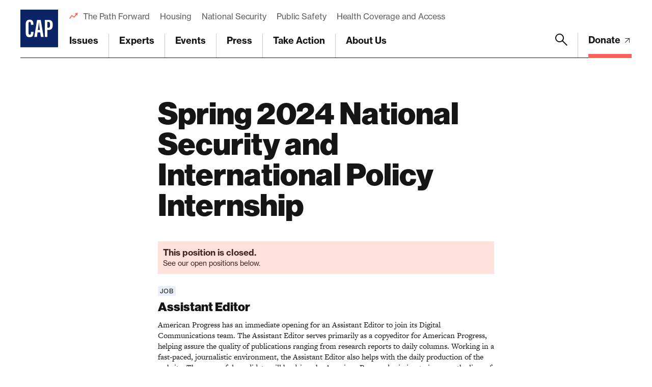

--- FILE ---
content_type: text/html; charset=utf-8
request_url: https://www.google.com/recaptcha/api2/anchor?ar=1&k=6LfIt-UcAAAAAGjbYQY9m5Pk7zqbRt-EIkpNkSbB&co=aHR0cHM6Ly93d3cuYW1lcmljYW5wcm9ncmVzcy5vcmc6NDQz&hl=en&v=PoyoqOPhxBO7pBk68S4YbpHZ&size=invisible&anchor-ms=20000&execute-ms=30000&cb=fy66cez9klu0
body_size: 48586
content:
<!DOCTYPE HTML><html dir="ltr" lang="en"><head><meta http-equiv="Content-Type" content="text/html; charset=UTF-8">
<meta http-equiv="X-UA-Compatible" content="IE=edge">
<title>reCAPTCHA</title>
<style type="text/css">
/* cyrillic-ext */
@font-face {
  font-family: 'Roboto';
  font-style: normal;
  font-weight: 400;
  font-stretch: 100%;
  src: url(//fonts.gstatic.com/s/roboto/v48/KFO7CnqEu92Fr1ME7kSn66aGLdTylUAMa3GUBHMdazTgWw.woff2) format('woff2');
  unicode-range: U+0460-052F, U+1C80-1C8A, U+20B4, U+2DE0-2DFF, U+A640-A69F, U+FE2E-FE2F;
}
/* cyrillic */
@font-face {
  font-family: 'Roboto';
  font-style: normal;
  font-weight: 400;
  font-stretch: 100%;
  src: url(//fonts.gstatic.com/s/roboto/v48/KFO7CnqEu92Fr1ME7kSn66aGLdTylUAMa3iUBHMdazTgWw.woff2) format('woff2');
  unicode-range: U+0301, U+0400-045F, U+0490-0491, U+04B0-04B1, U+2116;
}
/* greek-ext */
@font-face {
  font-family: 'Roboto';
  font-style: normal;
  font-weight: 400;
  font-stretch: 100%;
  src: url(//fonts.gstatic.com/s/roboto/v48/KFO7CnqEu92Fr1ME7kSn66aGLdTylUAMa3CUBHMdazTgWw.woff2) format('woff2');
  unicode-range: U+1F00-1FFF;
}
/* greek */
@font-face {
  font-family: 'Roboto';
  font-style: normal;
  font-weight: 400;
  font-stretch: 100%;
  src: url(//fonts.gstatic.com/s/roboto/v48/KFO7CnqEu92Fr1ME7kSn66aGLdTylUAMa3-UBHMdazTgWw.woff2) format('woff2');
  unicode-range: U+0370-0377, U+037A-037F, U+0384-038A, U+038C, U+038E-03A1, U+03A3-03FF;
}
/* math */
@font-face {
  font-family: 'Roboto';
  font-style: normal;
  font-weight: 400;
  font-stretch: 100%;
  src: url(//fonts.gstatic.com/s/roboto/v48/KFO7CnqEu92Fr1ME7kSn66aGLdTylUAMawCUBHMdazTgWw.woff2) format('woff2');
  unicode-range: U+0302-0303, U+0305, U+0307-0308, U+0310, U+0312, U+0315, U+031A, U+0326-0327, U+032C, U+032F-0330, U+0332-0333, U+0338, U+033A, U+0346, U+034D, U+0391-03A1, U+03A3-03A9, U+03B1-03C9, U+03D1, U+03D5-03D6, U+03F0-03F1, U+03F4-03F5, U+2016-2017, U+2034-2038, U+203C, U+2040, U+2043, U+2047, U+2050, U+2057, U+205F, U+2070-2071, U+2074-208E, U+2090-209C, U+20D0-20DC, U+20E1, U+20E5-20EF, U+2100-2112, U+2114-2115, U+2117-2121, U+2123-214F, U+2190, U+2192, U+2194-21AE, U+21B0-21E5, U+21F1-21F2, U+21F4-2211, U+2213-2214, U+2216-22FF, U+2308-230B, U+2310, U+2319, U+231C-2321, U+2336-237A, U+237C, U+2395, U+239B-23B7, U+23D0, U+23DC-23E1, U+2474-2475, U+25AF, U+25B3, U+25B7, U+25BD, U+25C1, U+25CA, U+25CC, U+25FB, U+266D-266F, U+27C0-27FF, U+2900-2AFF, U+2B0E-2B11, U+2B30-2B4C, U+2BFE, U+3030, U+FF5B, U+FF5D, U+1D400-1D7FF, U+1EE00-1EEFF;
}
/* symbols */
@font-face {
  font-family: 'Roboto';
  font-style: normal;
  font-weight: 400;
  font-stretch: 100%;
  src: url(//fonts.gstatic.com/s/roboto/v48/KFO7CnqEu92Fr1ME7kSn66aGLdTylUAMaxKUBHMdazTgWw.woff2) format('woff2');
  unicode-range: U+0001-000C, U+000E-001F, U+007F-009F, U+20DD-20E0, U+20E2-20E4, U+2150-218F, U+2190, U+2192, U+2194-2199, U+21AF, U+21E6-21F0, U+21F3, U+2218-2219, U+2299, U+22C4-22C6, U+2300-243F, U+2440-244A, U+2460-24FF, U+25A0-27BF, U+2800-28FF, U+2921-2922, U+2981, U+29BF, U+29EB, U+2B00-2BFF, U+4DC0-4DFF, U+FFF9-FFFB, U+10140-1018E, U+10190-1019C, U+101A0, U+101D0-101FD, U+102E0-102FB, U+10E60-10E7E, U+1D2C0-1D2D3, U+1D2E0-1D37F, U+1F000-1F0FF, U+1F100-1F1AD, U+1F1E6-1F1FF, U+1F30D-1F30F, U+1F315, U+1F31C, U+1F31E, U+1F320-1F32C, U+1F336, U+1F378, U+1F37D, U+1F382, U+1F393-1F39F, U+1F3A7-1F3A8, U+1F3AC-1F3AF, U+1F3C2, U+1F3C4-1F3C6, U+1F3CA-1F3CE, U+1F3D4-1F3E0, U+1F3ED, U+1F3F1-1F3F3, U+1F3F5-1F3F7, U+1F408, U+1F415, U+1F41F, U+1F426, U+1F43F, U+1F441-1F442, U+1F444, U+1F446-1F449, U+1F44C-1F44E, U+1F453, U+1F46A, U+1F47D, U+1F4A3, U+1F4B0, U+1F4B3, U+1F4B9, U+1F4BB, U+1F4BF, U+1F4C8-1F4CB, U+1F4D6, U+1F4DA, U+1F4DF, U+1F4E3-1F4E6, U+1F4EA-1F4ED, U+1F4F7, U+1F4F9-1F4FB, U+1F4FD-1F4FE, U+1F503, U+1F507-1F50B, U+1F50D, U+1F512-1F513, U+1F53E-1F54A, U+1F54F-1F5FA, U+1F610, U+1F650-1F67F, U+1F687, U+1F68D, U+1F691, U+1F694, U+1F698, U+1F6AD, U+1F6B2, U+1F6B9-1F6BA, U+1F6BC, U+1F6C6-1F6CF, U+1F6D3-1F6D7, U+1F6E0-1F6EA, U+1F6F0-1F6F3, U+1F6F7-1F6FC, U+1F700-1F7FF, U+1F800-1F80B, U+1F810-1F847, U+1F850-1F859, U+1F860-1F887, U+1F890-1F8AD, U+1F8B0-1F8BB, U+1F8C0-1F8C1, U+1F900-1F90B, U+1F93B, U+1F946, U+1F984, U+1F996, U+1F9E9, U+1FA00-1FA6F, U+1FA70-1FA7C, U+1FA80-1FA89, U+1FA8F-1FAC6, U+1FACE-1FADC, U+1FADF-1FAE9, U+1FAF0-1FAF8, U+1FB00-1FBFF;
}
/* vietnamese */
@font-face {
  font-family: 'Roboto';
  font-style: normal;
  font-weight: 400;
  font-stretch: 100%;
  src: url(//fonts.gstatic.com/s/roboto/v48/KFO7CnqEu92Fr1ME7kSn66aGLdTylUAMa3OUBHMdazTgWw.woff2) format('woff2');
  unicode-range: U+0102-0103, U+0110-0111, U+0128-0129, U+0168-0169, U+01A0-01A1, U+01AF-01B0, U+0300-0301, U+0303-0304, U+0308-0309, U+0323, U+0329, U+1EA0-1EF9, U+20AB;
}
/* latin-ext */
@font-face {
  font-family: 'Roboto';
  font-style: normal;
  font-weight: 400;
  font-stretch: 100%;
  src: url(//fonts.gstatic.com/s/roboto/v48/KFO7CnqEu92Fr1ME7kSn66aGLdTylUAMa3KUBHMdazTgWw.woff2) format('woff2');
  unicode-range: U+0100-02BA, U+02BD-02C5, U+02C7-02CC, U+02CE-02D7, U+02DD-02FF, U+0304, U+0308, U+0329, U+1D00-1DBF, U+1E00-1E9F, U+1EF2-1EFF, U+2020, U+20A0-20AB, U+20AD-20C0, U+2113, U+2C60-2C7F, U+A720-A7FF;
}
/* latin */
@font-face {
  font-family: 'Roboto';
  font-style: normal;
  font-weight: 400;
  font-stretch: 100%;
  src: url(//fonts.gstatic.com/s/roboto/v48/KFO7CnqEu92Fr1ME7kSn66aGLdTylUAMa3yUBHMdazQ.woff2) format('woff2');
  unicode-range: U+0000-00FF, U+0131, U+0152-0153, U+02BB-02BC, U+02C6, U+02DA, U+02DC, U+0304, U+0308, U+0329, U+2000-206F, U+20AC, U+2122, U+2191, U+2193, U+2212, U+2215, U+FEFF, U+FFFD;
}
/* cyrillic-ext */
@font-face {
  font-family: 'Roboto';
  font-style: normal;
  font-weight: 500;
  font-stretch: 100%;
  src: url(//fonts.gstatic.com/s/roboto/v48/KFO7CnqEu92Fr1ME7kSn66aGLdTylUAMa3GUBHMdazTgWw.woff2) format('woff2');
  unicode-range: U+0460-052F, U+1C80-1C8A, U+20B4, U+2DE0-2DFF, U+A640-A69F, U+FE2E-FE2F;
}
/* cyrillic */
@font-face {
  font-family: 'Roboto';
  font-style: normal;
  font-weight: 500;
  font-stretch: 100%;
  src: url(//fonts.gstatic.com/s/roboto/v48/KFO7CnqEu92Fr1ME7kSn66aGLdTylUAMa3iUBHMdazTgWw.woff2) format('woff2');
  unicode-range: U+0301, U+0400-045F, U+0490-0491, U+04B0-04B1, U+2116;
}
/* greek-ext */
@font-face {
  font-family: 'Roboto';
  font-style: normal;
  font-weight: 500;
  font-stretch: 100%;
  src: url(//fonts.gstatic.com/s/roboto/v48/KFO7CnqEu92Fr1ME7kSn66aGLdTylUAMa3CUBHMdazTgWw.woff2) format('woff2');
  unicode-range: U+1F00-1FFF;
}
/* greek */
@font-face {
  font-family: 'Roboto';
  font-style: normal;
  font-weight: 500;
  font-stretch: 100%;
  src: url(//fonts.gstatic.com/s/roboto/v48/KFO7CnqEu92Fr1ME7kSn66aGLdTylUAMa3-UBHMdazTgWw.woff2) format('woff2');
  unicode-range: U+0370-0377, U+037A-037F, U+0384-038A, U+038C, U+038E-03A1, U+03A3-03FF;
}
/* math */
@font-face {
  font-family: 'Roboto';
  font-style: normal;
  font-weight: 500;
  font-stretch: 100%;
  src: url(//fonts.gstatic.com/s/roboto/v48/KFO7CnqEu92Fr1ME7kSn66aGLdTylUAMawCUBHMdazTgWw.woff2) format('woff2');
  unicode-range: U+0302-0303, U+0305, U+0307-0308, U+0310, U+0312, U+0315, U+031A, U+0326-0327, U+032C, U+032F-0330, U+0332-0333, U+0338, U+033A, U+0346, U+034D, U+0391-03A1, U+03A3-03A9, U+03B1-03C9, U+03D1, U+03D5-03D6, U+03F0-03F1, U+03F4-03F5, U+2016-2017, U+2034-2038, U+203C, U+2040, U+2043, U+2047, U+2050, U+2057, U+205F, U+2070-2071, U+2074-208E, U+2090-209C, U+20D0-20DC, U+20E1, U+20E5-20EF, U+2100-2112, U+2114-2115, U+2117-2121, U+2123-214F, U+2190, U+2192, U+2194-21AE, U+21B0-21E5, U+21F1-21F2, U+21F4-2211, U+2213-2214, U+2216-22FF, U+2308-230B, U+2310, U+2319, U+231C-2321, U+2336-237A, U+237C, U+2395, U+239B-23B7, U+23D0, U+23DC-23E1, U+2474-2475, U+25AF, U+25B3, U+25B7, U+25BD, U+25C1, U+25CA, U+25CC, U+25FB, U+266D-266F, U+27C0-27FF, U+2900-2AFF, U+2B0E-2B11, U+2B30-2B4C, U+2BFE, U+3030, U+FF5B, U+FF5D, U+1D400-1D7FF, U+1EE00-1EEFF;
}
/* symbols */
@font-face {
  font-family: 'Roboto';
  font-style: normal;
  font-weight: 500;
  font-stretch: 100%;
  src: url(//fonts.gstatic.com/s/roboto/v48/KFO7CnqEu92Fr1ME7kSn66aGLdTylUAMaxKUBHMdazTgWw.woff2) format('woff2');
  unicode-range: U+0001-000C, U+000E-001F, U+007F-009F, U+20DD-20E0, U+20E2-20E4, U+2150-218F, U+2190, U+2192, U+2194-2199, U+21AF, U+21E6-21F0, U+21F3, U+2218-2219, U+2299, U+22C4-22C6, U+2300-243F, U+2440-244A, U+2460-24FF, U+25A0-27BF, U+2800-28FF, U+2921-2922, U+2981, U+29BF, U+29EB, U+2B00-2BFF, U+4DC0-4DFF, U+FFF9-FFFB, U+10140-1018E, U+10190-1019C, U+101A0, U+101D0-101FD, U+102E0-102FB, U+10E60-10E7E, U+1D2C0-1D2D3, U+1D2E0-1D37F, U+1F000-1F0FF, U+1F100-1F1AD, U+1F1E6-1F1FF, U+1F30D-1F30F, U+1F315, U+1F31C, U+1F31E, U+1F320-1F32C, U+1F336, U+1F378, U+1F37D, U+1F382, U+1F393-1F39F, U+1F3A7-1F3A8, U+1F3AC-1F3AF, U+1F3C2, U+1F3C4-1F3C6, U+1F3CA-1F3CE, U+1F3D4-1F3E0, U+1F3ED, U+1F3F1-1F3F3, U+1F3F5-1F3F7, U+1F408, U+1F415, U+1F41F, U+1F426, U+1F43F, U+1F441-1F442, U+1F444, U+1F446-1F449, U+1F44C-1F44E, U+1F453, U+1F46A, U+1F47D, U+1F4A3, U+1F4B0, U+1F4B3, U+1F4B9, U+1F4BB, U+1F4BF, U+1F4C8-1F4CB, U+1F4D6, U+1F4DA, U+1F4DF, U+1F4E3-1F4E6, U+1F4EA-1F4ED, U+1F4F7, U+1F4F9-1F4FB, U+1F4FD-1F4FE, U+1F503, U+1F507-1F50B, U+1F50D, U+1F512-1F513, U+1F53E-1F54A, U+1F54F-1F5FA, U+1F610, U+1F650-1F67F, U+1F687, U+1F68D, U+1F691, U+1F694, U+1F698, U+1F6AD, U+1F6B2, U+1F6B9-1F6BA, U+1F6BC, U+1F6C6-1F6CF, U+1F6D3-1F6D7, U+1F6E0-1F6EA, U+1F6F0-1F6F3, U+1F6F7-1F6FC, U+1F700-1F7FF, U+1F800-1F80B, U+1F810-1F847, U+1F850-1F859, U+1F860-1F887, U+1F890-1F8AD, U+1F8B0-1F8BB, U+1F8C0-1F8C1, U+1F900-1F90B, U+1F93B, U+1F946, U+1F984, U+1F996, U+1F9E9, U+1FA00-1FA6F, U+1FA70-1FA7C, U+1FA80-1FA89, U+1FA8F-1FAC6, U+1FACE-1FADC, U+1FADF-1FAE9, U+1FAF0-1FAF8, U+1FB00-1FBFF;
}
/* vietnamese */
@font-face {
  font-family: 'Roboto';
  font-style: normal;
  font-weight: 500;
  font-stretch: 100%;
  src: url(//fonts.gstatic.com/s/roboto/v48/KFO7CnqEu92Fr1ME7kSn66aGLdTylUAMa3OUBHMdazTgWw.woff2) format('woff2');
  unicode-range: U+0102-0103, U+0110-0111, U+0128-0129, U+0168-0169, U+01A0-01A1, U+01AF-01B0, U+0300-0301, U+0303-0304, U+0308-0309, U+0323, U+0329, U+1EA0-1EF9, U+20AB;
}
/* latin-ext */
@font-face {
  font-family: 'Roboto';
  font-style: normal;
  font-weight: 500;
  font-stretch: 100%;
  src: url(//fonts.gstatic.com/s/roboto/v48/KFO7CnqEu92Fr1ME7kSn66aGLdTylUAMa3KUBHMdazTgWw.woff2) format('woff2');
  unicode-range: U+0100-02BA, U+02BD-02C5, U+02C7-02CC, U+02CE-02D7, U+02DD-02FF, U+0304, U+0308, U+0329, U+1D00-1DBF, U+1E00-1E9F, U+1EF2-1EFF, U+2020, U+20A0-20AB, U+20AD-20C0, U+2113, U+2C60-2C7F, U+A720-A7FF;
}
/* latin */
@font-face {
  font-family: 'Roboto';
  font-style: normal;
  font-weight: 500;
  font-stretch: 100%;
  src: url(//fonts.gstatic.com/s/roboto/v48/KFO7CnqEu92Fr1ME7kSn66aGLdTylUAMa3yUBHMdazQ.woff2) format('woff2');
  unicode-range: U+0000-00FF, U+0131, U+0152-0153, U+02BB-02BC, U+02C6, U+02DA, U+02DC, U+0304, U+0308, U+0329, U+2000-206F, U+20AC, U+2122, U+2191, U+2193, U+2212, U+2215, U+FEFF, U+FFFD;
}
/* cyrillic-ext */
@font-face {
  font-family: 'Roboto';
  font-style: normal;
  font-weight: 900;
  font-stretch: 100%;
  src: url(//fonts.gstatic.com/s/roboto/v48/KFO7CnqEu92Fr1ME7kSn66aGLdTylUAMa3GUBHMdazTgWw.woff2) format('woff2');
  unicode-range: U+0460-052F, U+1C80-1C8A, U+20B4, U+2DE0-2DFF, U+A640-A69F, U+FE2E-FE2F;
}
/* cyrillic */
@font-face {
  font-family: 'Roboto';
  font-style: normal;
  font-weight: 900;
  font-stretch: 100%;
  src: url(//fonts.gstatic.com/s/roboto/v48/KFO7CnqEu92Fr1ME7kSn66aGLdTylUAMa3iUBHMdazTgWw.woff2) format('woff2');
  unicode-range: U+0301, U+0400-045F, U+0490-0491, U+04B0-04B1, U+2116;
}
/* greek-ext */
@font-face {
  font-family: 'Roboto';
  font-style: normal;
  font-weight: 900;
  font-stretch: 100%;
  src: url(//fonts.gstatic.com/s/roboto/v48/KFO7CnqEu92Fr1ME7kSn66aGLdTylUAMa3CUBHMdazTgWw.woff2) format('woff2');
  unicode-range: U+1F00-1FFF;
}
/* greek */
@font-face {
  font-family: 'Roboto';
  font-style: normal;
  font-weight: 900;
  font-stretch: 100%;
  src: url(//fonts.gstatic.com/s/roboto/v48/KFO7CnqEu92Fr1ME7kSn66aGLdTylUAMa3-UBHMdazTgWw.woff2) format('woff2');
  unicode-range: U+0370-0377, U+037A-037F, U+0384-038A, U+038C, U+038E-03A1, U+03A3-03FF;
}
/* math */
@font-face {
  font-family: 'Roboto';
  font-style: normal;
  font-weight: 900;
  font-stretch: 100%;
  src: url(//fonts.gstatic.com/s/roboto/v48/KFO7CnqEu92Fr1ME7kSn66aGLdTylUAMawCUBHMdazTgWw.woff2) format('woff2');
  unicode-range: U+0302-0303, U+0305, U+0307-0308, U+0310, U+0312, U+0315, U+031A, U+0326-0327, U+032C, U+032F-0330, U+0332-0333, U+0338, U+033A, U+0346, U+034D, U+0391-03A1, U+03A3-03A9, U+03B1-03C9, U+03D1, U+03D5-03D6, U+03F0-03F1, U+03F4-03F5, U+2016-2017, U+2034-2038, U+203C, U+2040, U+2043, U+2047, U+2050, U+2057, U+205F, U+2070-2071, U+2074-208E, U+2090-209C, U+20D0-20DC, U+20E1, U+20E5-20EF, U+2100-2112, U+2114-2115, U+2117-2121, U+2123-214F, U+2190, U+2192, U+2194-21AE, U+21B0-21E5, U+21F1-21F2, U+21F4-2211, U+2213-2214, U+2216-22FF, U+2308-230B, U+2310, U+2319, U+231C-2321, U+2336-237A, U+237C, U+2395, U+239B-23B7, U+23D0, U+23DC-23E1, U+2474-2475, U+25AF, U+25B3, U+25B7, U+25BD, U+25C1, U+25CA, U+25CC, U+25FB, U+266D-266F, U+27C0-27FF, U+2900-2AFF, U+2B0E-2B11, U+2B30-2B4C, U+2BFE, U+3030, U+FF5B, U+FF5D, U+1D400-1D7FF, U+1EE00-1EEFF;
}
/* symbols */
@font-face {
  font-family: 'Roboto';
  font-style: normal;
  font-weight: 900;
  font-stretch: 100%;
  src: url(//fonts.gstatic.com/s/roboto/v48/KFO7CnqEu92Fr1ME7kSn66aGLdTylUAMaxKUBHMdazTgWw.woff2) format('woff2');
  unicode-range: U+0001-000C, U+000E-001F, U+007F-009F, U+20DD-20E0, U+20E2-20E4, U+2150-218F, U+2190, U+2192, U+2194-2199, U+21AF, U+21E6-21F0, U+21F3, U+2218-2219, U+2299, U+22C4-22C6, U+2300-243F, U+2440-244A, U+2460-24FF, U+25A0-27BF, U+2800-28FF, U+2921-2922, U+2981, U+29BF, U+29EB, U+2B00-2BFF, U+4DC0-4DFF, U+FFF9-FFFB, U+10140-1018E, U+10190-1019C, U+101A0, U+101D0-101FD, U+102E0-102FB, U+10E60-10E7E, U+1D2C0-1D2D3, U+1D2E0-1D37F, U+1F000-1F0FF, U+1F100-1F1AD, U+1F1E6-1F1FF, U+1F30D-1F30F, U+1F315, U+1F31C, U+1F31E, U+1F320-1F32C, U+1F336, U+1F378, U+1F37D, U+1F382, U+1F393-1F39F, U+1F3A7-1F3A8, U+1F3AC-1F3AF, U+1F3C2, U+1F3C4-1F3C6, U+1F3CA-1F3CE, U+1F3D4-1F3E0, U+1F3ED, U+1F3F1-1F3F3, U+1F3F5-1F3F7, U+1F408, U+1F415, U+1F41F, U+1F426, U+1F43F, U+1F441-1F442, U+1F444, U+1F446-1F449, U+1F44C-1F44E, U+1F453, U+1F46A, U+1F47D, U+1F4A3, U+1F4B0, U+1F4B3, U+1F4B9, U+1F4BB, U+1F4BF, U+1F4C8-1F4CB, U+1F4D6, U+1F4DA, U+1F4DF, U+1F4E3-1F4E6, U+1F4EA-1F4ED, U+1F4F7, U+1F4F9-1F4FB, U+1F4FD-1F4FE, U+1F503, U+1F507-1F50B, U+1F50D, U+1F512-1F513, U+1F53E-1F54A, U+1F54F-1F5FA, U+1F610, U+1F650-1F67F, U+1F687, U+1F68D, U+1F691, U+1F694, U+1F698, U+1F6AD, U+1F6B2, U+1F6B9-1F6BA, U+1F6BC, U+1F6C6-1F6CF, U+1F6D3-1F6D7, U+1F6E0-1F6EA, U+1F6F0-1F6F3, U+1F6F7-1F6FC, U+1F700-1F7FF, U+1F800-1F80B, U+1F810-1F847, U+1F850-1F859, U+1F860-1F887, U+1F890-1F8AD, U+1F8B0-1F8BB, U+1F8C0-1F8C1, U+1F900-1F90B, U+1F93B, U+1F946, U+1F984, U+1F996, U+1F9E9, U+1FA00-1FA6F, U+1FA70-1FA7C, U+1FA80-1FA89, U+1FA8F-1FAC6, U+1FACE-1FADC, U+1FADF-1FAE9, U+1FAF0-1FAF8, U+1FB00-1FBFF;
}
/* vietnamese */
@font-face {
  font-family: 'Roboto';
  font-style: normal;
  font-weight: 900;
  font-stretch: 100%;
  src: url(//fonts.gstatic.com/s/roboto/v48/KFO7CnqEu92Fr1ME7kSn66aGLdTylUAMa3OUBHMdazTgWw.woff2) format('woff2');
  unicode-range: U+0102-0103, U+0110-0111, U+0128-0129, U+0168-0169, U+01A0-01A1, U+01AF-01B0, U+0300-0301, U+0303-0304, U+0308-0309, U+0323, U+0329, U+1EA0-1EF9, U+20AB;
}
/* latin-ext */
@font-face {
  font-family: 'Roboto';
  font-style: normal;
  font-weight: 900;
  font-stretch: 100%;
  src: url(//fonts.gstatic.com/s/roboto/v48/KFO7CnqEu92Fr1ME7kSn66aGLdTylUAMa3KUBHMdazTgWw.woff2) format('woff2');
  unicode-range: U+0100-02BA, U+02BD-02C5, U+02C7-02CC, U+02CE-02D7, U+02DD-02FF, U+0304, U+0308, U+0329, U+1D00-1DBF, U+1E00-1E9F, U+1EF2-1EFF, U+2020, U+20A0-20AB, U+20AD-20C0, U+2113, U+2C60-2C7F, U+A720-A7FF;
}
/* latin */
@font-face {
  font-family: 'Roboto';
  font-style: normal;
  font-weight: 900;
  font-stretch: 100%;
  src: url(//fonts.gstatic.com/s/roboto/v48/KFO7CnqEu92Fr1ME7kSn66aGLdTylUAMa3yUBHMdazQ.woff2) format('woff2');
  unicode-range: U+0000-00FF, U+0131, U+0152-0153, U+02BB-02BC, U+02C6, U+02DA, U+02DC, U+0304, U+0308, U+0329, U+2000-206F, U+20AC, U+2122, U+2191, U+2193, U+2212, U+2215, U+FEFF, U+FFFD;
}

</style>
<link rel="stylesheet" type="text/css" href="https://www.gstatic.com/recaptcha/releases/PoyoqOPhxBO7pBk68S4YbpHZ/styles__ltr.css">
<script nonce="hTjBgdHQX9xmr8O6Tb_Gxw" type="text/javascript">window['__recaptcha_api'] = 'https://www.google.com/recaptcha/api2/';</script>
<script type="text/javascript" src="https://www.gstatic.com/recaptcha/releases/PoyoqOPhxBO7pBk68S4YbpHZ/recaptcha__en.js" nonce="hTjBgdHQX9xmr8O6Tb_Gxw">
      
    </script></head>
<body><div id="rc-anchor-alert" class="rc-anchor-alert"></div>
<input type="hidden" id="recaptcha-token" value="[base64]">
<script type="text/javascript" nonce="hTjBgdHQX9xmr8O6Tb_Gxw">
      recaptcha.anchor.Main.init("[\x22ainput\x22,[\x22bgdata\x22,\x22\x22,\[base64]/[base64]/[base64]/KE4oMTI0LHYsdi5HKSxMWihsLHYpKTpOKDEyNCx2LGwpLFYpLHYpLFQpKSxGKDE3MSx2KX0scjc9ZnVuY3Rpb24obCl7cmV0dXJuIGx9LEM9ZnVuY3Rpb24obCxWLHYpe04odixsLFYpLFZbYWtdPTI3OTZ9LG49ZnVuY3Rpb24obCxWKXtWLlg9KChWLlg/[base64]/[base64]/[base64]/[base64]/[base64]/[base64]/[base64]/[base64]/[base64]/[base64]/[base64]\\u003d\x22,\[base64]\\u003d\x22,\x22w4tzV8ODRV/CnMKoP11ZM8OAAnLDrcOfTSLCh8KGw7HDlcOzMsKLLMKLdWV4FA7Dh8K1NiXCgMKBw6/[base64]/wpbDtl/[base64]/CmVXCpMKnOyYSfzAswrfCvVDDm2LCqTPCoMKVw6IEwooow6ROUlxAbBDCkEo1wqM2w4ZMw5fDoRHDgyDDvMKYDFtzw5TDpMOIw6/[base64]/[base64]/DjMOrw61UCTfDrB/CmMK9wo9oYisLw4DCqx8qwroUOSHDusOhw5vCkFV1w71twrnCmCnDvTBaw6LDiwLDrcKGw7IWcsKuwq3DvXTCkG/Dr8KwwqAkbVUDw50+woMNe8OBB8OJwrTCmy7CkWvCuMKRVCpldcKxwqTCmMO4wqDDq8KKJCwUdRDDlSfDo8K9XX8tQsO2UsOVw6fDqcOvGMKfw64jTsK+w7puPcOyw5PCki9pw5fDncKybsOPw5MawrR0w6/[base64]/w4E5OXbCiE0PfW3CoHPCicKDHcKJFcKhwrfCj8OHwrdoGcODwoQDSXDDhMO4EAHChBVGaWrCksOCw4XDjMOwwqBawrTCr8KFwr1ww5RQwqoxwonCqT5hw6swwotUwqpAacKzc8OScMKQw7NgKsKqwqQmDMOXw7hOw5J/wpocw5nCh8OMM8ODw7/[base64]/DtMO4YcKDw7zDk8KZeQMCwprChljCrwzDvDM+RcK/aihqO8KVwoTClcKcZBvCvg7DhHfCs8Kyw5UpwpEsX8O0w4zDnsOpwqwNwqBhK8ObCG1CwpEBX2rDocO6f8OLw5fCtGAgISrDoSPDl8K+w5/ClcOiwqnDmwkuw7LDnmzCscOGw4gUwp7CqQliRMKhOcKWw5/CjsOKAy/ClkN5w4TCn8OKwoFmw67Dp1/[base64]/Dt2nCgAxTw7tQZ8OjPmJTUMOewpzCrFt0wotDwpLCmApuw7vDtGsUZRbCncOOwqE1ZcOCwpHDmsOkw6tzCW3CtWotFS8wIcOycmV2VgfCjsO7YhVOTGpIw6PCm8O5wqTCjMOFeiA0HsKCw48UwqYAwprDncOmCkvDvSElAMOFBSXDkMK1OD7CucOVfsK/w6EWwrLDoQnDun/CoAXCgF3DhFrDmsKQPxgkw6Ffw4ImVcK0RcKCASN8ICzDnBfDtzvDtnXDrHbDgMKIwo9xwrTDvcKRGkzCvi3CjsKeIXXDj0rDsMKTw6wdDMKZHWEhw4HCpDfDiDbDu8KABMO5wovCpmdHW3nCmQ3DpVPCphcmRx7CmsO2woE/w5bDgMK+YhzCnSNAL2XDicKIwqzCsm/DvMO8ITrCkMO/XVESw5B2wo3CosKhSRLDscOxOT0oZ8KIBwjDthXDoMOGK0PCj24tIcK1w77CnsO+asKRw4rCmjYQwp9AwrU0Nj3CpsOPFcKHwolWFlZsFg9EMcOeDioSTH/[base64]/DnsKiw6Q8wqHCmw/[base64]/U8O/w4R7wp4JQ0nCjUTClW41wotlw6/DhMOBwqzDgcOlPAgAwpE+VsKkOWYBUFrCqmh4My1Pwr5uRUdUBUg6RQB4NTERw7M9C0DDscOFVcOowr/Dug/[base64]/DtcOwwqNBw5kuw44XOVw8w6LDpMKPHijCl8OXdBnDg0zDoMOHGWh8woEbwppYw5Jjw5vDgxw/w58FN8Oiw68ywrbDnSxYeMO8wqTDiMOJIcOUVgRCdWsqdi/ClcOnHsO2FMKqwqMuacOeOsO1YsK1I8KmwqLChCfDmjBZXx/CicKcXj7Dm8K3w4rCgcOVADnDjsOtUSVwQHfDjlJcw6zCkcKfa8OXQsOCwr7DrwDCgTNCw53CuMOrOSzDpQQBVxXDiE8eBSFFayrCn3R8wpMLwpspLBN4woNNNMKuW8KmLcOYwpPCk8KpwofCgk/[base64]/[base64]/CjMOSwrFpw6MNNT/DszFJw5V7w4tHHR7CvwwzDcOTaDopSQfDscKTw6rComzDqcOOwqJ0MsKSDsKawq4sw7XDuMKkbcKsw5YVw5E2wo5cbljDgCVYwr5Uw5F1wpPDlMOlfsK9woHDmDItw4UTecOUdHvCmy9Iw4V3BBpww4nCgABWGsKFdMOKccKPL8KITG7DsAzDj8O+RcOXLFDChy/DucKNMsKiw6B2ZcOfS8KLw7rDp8Olwog7OMOXwp3DmwvCpMOJwp/DicOmAkIaCSLDsBHDuShTUMKBNirCs8Kcw7oQLw8NwrLCjsKVVhXCkVdbw47CtBxBdMKqKcOBw49WwpFyThFKw5DCiwPCv8KwJUQKQhsgZEPCpMOgcxrDtDHCi2dsSsK0w7vCtcKzCwpLw60Xwp/Dt2sMZ2bDrSdfwp4mwrVNKhImP8OOw7TCrMKpwr0gw4rDs8OTABvCk8Obwq5HwpzCq0/ChsOsFgDCvcKIw5BRw6Q+wpvCssKUwpEwwrHCqEvDhsK0wrpVEzDCjMK3WX/[base64]/HcOwwqjCqA0xwrkPwqPDpmvCnMOmTsO3wpLDgsOzw6EmwocYw6okKmbCtMOtZsKZCcO0BXXDvlnDp8KXw4DDsl0hwphUw5PDq8OGwox4w6vCnMKuWsKndcK9O8KfRmnCgm5lwqDCrnxhc3fCvcO4fDxWIsOQc8K0w4lLHn3CjMKqeMKEdm/[base64]/DksK2RMKmw5A7w69LFsKPw4UHwp/DlQQ8HHFSw7gAwq9MBC9Pb8O6wqTCpsKlw63Cpy7DjgMlCsOueMOSE8Onw5nCmsOHUwjCoDBrHmjDpMOWLMKtKl4lK8OUNWrDhMO8OMK/wrnCjMO3NMKdw7XDmmrDljPCuUXCo8Ozw7DDl8KlO0E5K05hJzjCscOGw5nCjsKEwqXDtcOPH8KkMCwoKW0rwpwLUsOpCxfDjcKxwoYhw4HCtVI5wqrCs8KtwrXDlT/DjcOHw6HDs8O/wpYSwo9+GMKwwo3DmsKVAMOvOsOWwq7CvMOSFnjCih3DsE/Dr8OVw4t9VWxhL8Ozwr4XN8Kewr7DusO9bBTDmcKPT8OpwobCjsKDasKOaDQedzPCk8OPY8KZZ2R1w5vCnDo/PcOkJhRLwpTDnMOvZnzDhcKRw7t0H8KxQ8O1woRjw65gb8Oowp4ALipYaSVccl3CgcKMD8KbPXPDssKuMcOaYSEzwpTCiMKHXsKHJVDDl8OPw4NhB8Klwrwgwp0NT2cwH8OnU1/CrxzDpcODWMObdQvCgcO5w7FBwroOw7TDh8Oqwr/CulVfw7ZxwrAmKcOwAMOoQmwMHMKvw73CmwNwbl/[base64]/[base64]/w5/[base64]/CoMOiIcKuEA7Dg0nCuMOKwojCuSpOwpfDn1/DnXArEiDDiUkCITvDtsOzUsKGwptLw4otw5cqRQhyF0DCpMKWw7LCmmIHw4TCrTLDt1PCosKqw6c8dGRxbsKBw6fDnMKOQMK1w71OwqpXw59fGsOywohgw5dGw5tGHMOAIiV1VsKtw4ouwoHDrsOcwqFzw7XDihPDtULCu8OJBCFgBMOCMsKfFHA/w6FdwqZXw7YRwr49wqDCuyLDmcOUNcKgw5NOw5bDo8KCcMKBw7vDjCVUcyXDmR/[base64]/MsK8wrIQwrIuEgp3YMOKwq/DkiAdBcOew5jCqcKGwofDiyAuwpvCnVFBwoo6w598w5LDoMKowoA9b8OtYEJNCyrCnTA2w4VGfAZswpjCvsKWw5zClnslw57Dt8KaMx/Ct8OTw5fDncOlwoXCmXfDssKXc8OxNcKYwpXCpMKUw7/CjcKxw7nCgsKMwrlnSwg6wq3DuF7CiwZWc8KqVsKkwoPCi8Oowo0pwrrCs8Krw5kjbgxNKQpVwr5rw6LDgcOCJsKkQxTCicKDwpfChMODB8O6RsOIFcKhfMKESC7DuhrCgyjDil3CsMOyGTPDjljDtMKJw68kw4/DtSdSw7LDpcOjbMOYeQAYD0o1w7k4VMOHwpbDnHBsL8KLwrwAw74+G1fCiFNhWUkTJRjCnFBifTXDuyvDmltaw5rDqmlkwovCvsKXUktUwr7CocK9w5hOw7NQw7lJT8K9woDChTXDmHvComYHw4TDnXnDr8KNwoUaw6MTdcK5wpbCsMOIwodxw60Bw5rDuD/DhQZQZDHCn8OXw7HDgcKZK8Okw7vDpjzDpcO7acOGOmovwo/CicKSPk0PfcKceh0JwrRwwpoxw4ccRMOyA0nCvMKtw6YnFsKiamlbw6EiwpLCqh1IdsOlA0zCqcK6CEXCt8OiOTVzwpNhw4wQJMK3w5zDosOLe8OafwMEw6vDusObw49QMMKOwroJw6fDghh3UsOxfQ7DpMOPd1fDlHnCnUvCusKawrrCpMKoIz/CkcOzBAkCwrUPDSFWw7gHT23Dnx/DsyMKNMOVesKYw63Dn2bDksOSw4zDjFPDoWvDlwbCu8Krw49ew4kwOG4/CsKuwo/[base64]/CtMOjPcOlYyHCiWgLwqw5CsKXwp3DssKVwq81wpxALW/Ct2XCsgHDo23CrzhBwp1UDDk0EEZmw4w1acKNwpfCtVjCucOpUGfDoCrCqy/CuFESQls8Zx0uw7daJ8Kjd8ODw65TdVfCj8KPw6PDqTnCt8OKdylkJRTDo8K6wrQaw7AwwqHDpVkVEsK8H8KIQU/Cnkw0wobDrMO4wroBwplcJ8OSw75/[base64]/[base64]/YhbCkcK9E8K4worCikkDFVXDmS3CmsOjw7FgIsKOG8OpwoF/w54MWAvCicKlYsKCLBh6w4vDrU1jwqFjDzvCjygjw4ZwwqgmwoQDVmfCoALCocKow53CnMKewr3CplrCnMKywrB9w7l0w4EdeMK9OMONbcKNRSzChMOWw7DDqgHCt8Kuwpcuw4jCsXvDhcKUw7/CrcO/wobClsOKc8KVJsOxeUENwrYhwodWMQjDlkrCnlrDvMOvw54yP8OSeU9JwpYKRcKUGBI8wpvCn8Kcw6fCj8KKw4YNXMOvwp7DjwbDrMO8X8OuKSTCvcOJLwfCqMKew5R/wpPCiMOzwoMONmHCvMKHU2Ipw5/CklBjw4TDjkBqcXYsw7p5wq5QNcOkWETCoXnCnMOKwofCj1xuw5DDt8OQw53ClsOHLcOdX3zDiMKnwpLCkcKbw5BswqjDmHkFe1N7wobDosKnEio6FsKHw4tEbl/CjsOGOHvCgF5iwoQ3wolGw5xiFhFvwrvDqcKwES7DvQgDwqLCvRBDDsKew6TDmMKOw4Niw6ZZf8OcNS7CjWfDv1UfTcKxw6kdwpvDkHNcw6dFYcKAw5DChcKiIwrDo0dYwrjCk2VQw61vQF/CvT3CmcOSwoTCrkrDkW3DjQlrKcK0w4vDjsOAw7/CkAcOw5jDlMOqaB/CqcOww4jClsO6WUkDwrLCk1EGLwdWw5fDr8O3w5XDr25zcXDDiwfDm8KtAsKDBU1Sw67DrMOnF8KRwo1Ewq5tw6rDknrCi34TEyvDssKlW8Kdw7Axw73Dq1PDh2cOwpHCkVjCkcKJLUQKRQRiUBvDhnNZwpjDsUfDj8O9w4zDhh/Dt8OCRMKtw53DmsOLZsOHdDbDtDUfQsOvXxzDmcODZcK5O8Osw6zCucKRwqwuwpvCn0vChG5Ke2lEbEfDgRjDnsOlRsOCw4fCpsK9wrfCpMOKwp5TdXMJMjYAalwNTMO0wo/Cvw/[base64]/[base64]/w5p4KMKtwpVpYsO2NSRZZG40U8K4w7jCkQcRAMKxwqJmYsO6A8KBwpLDs0osw7fCnsK4wpUqw71DWsOVwrDDmRPCpMKpwo/CicOLGMOCDSLCnDXDmSTDgMKGwp/CtsOJw4dUw7luw7HDu0XCqcO+wrfDmUPDo8K+LUs8woBIw7lrS8K8wqcScsOKw6nDhzDDtyfDqikBw6tEwovDizjDvsKjVcKJwoLCu8KJw5sVGTzDrgVcw4VSwrBGwqJMw4JpAcKHTQbClcOwwpjCt8K5UFoUwopLah1gw6fDmG7Cgno9YsO/KlnCuVfDr8K5w43DryIewpPCksKvw793PMKnwo/CnU/DqHvCny1hw7fCrk/Dt1MUGMO+EMKsw4jDhiDDjmTDkMKAwqYFwpZfH8Oww6EYw7QQPcK/wo41I8OGfGVlIMOYAMOEVgRaw6Y5wqDCv8OOwqplwpLCigXDtgxiYxbChxXCmsKjw7VQwq7Dvh/CohgSwp3Ck8KDw4/CqyI3wpDDglrCmcKiXsKGwqvDmsKHwovDsE4SwqR3wonCssOQRMObwrvDtAAiVCN4T8KRwolJRzUAwq5AUcK5w4TCksOSHyDDvcOPAcKUd8OeO3czwpLCh8KjaTPCrcKvN1/[base64]/[base64]/Dph/DtErCsMKqwp0Ow7YMwozCpMK0GsO0XD3DoMK+wrQdw5EWw49Uw6YRw6ckwoMbw6MgLgNaw6k6WFM/dQrCgnsdw6DDkcKBw4LCksOARMOBEsOjw61Uwp05dHPCkh0oKTAjwrLDugUxw4nDu8KKw4obdyBVwpDCmMKnF1XDmMKFQ8KecT/DjklLIzjDiMKockUjP8KoPm3CsMKbbsKSIyjDsEM8w6zDqsK+N8O2wpbDjCjCssKhSEnCvmxZw7h1wppHwp9AdMONGm8CUSNDw58DK2rDmMKeRsO/w6XDncKxwoJrJCvDiWzCv1heXlDDtMOcGMKBwqoUfsK2MMKlacKzwrEkXQw7dyXCjcKzw68Wwr/DgsKjwqQhw7N1wppNBsKXw6MWX8Kxw6AGAUnDkR5AIBrCnnfCtx4Fw5/CljjDiMK5w4jCvg0Ra8KMdXJTUsOJW8OuwoHDlMKAw4oiw4DCnMOTenXDqmUcworDpHBZW8OlwoRiw7/DqhLCpVQGUH0hwqXDgcOqw71AwoEIw6/DtMKOQyDDl8KswpkUw450NMOAMATCrsO5w6TCmsOZwrjCvHomw7nCnygUwppKRUPCo8O/CHBDWDsjO8OBQcOnHnddD8Kww6fCp2twwq8EHUfDlEhfw6DCrnPDgMK+NhRVw5LCnWV8w6DCvxlvOXvDnBTCh0fChsKKwqnCksOOYXvClzLDgsOKXj5Vw6/Dn2p2wrMUcMKUCMOYSipywqBpXMKTUXMBwoh5wqbDvcOvR8OgW0PDojnCh3LCsGzChMKRwrbDhMOLwpM/H8OZKHV4ZlVQF1rCu2nCvALDk3XDrng5IMK5P8KewrDCpSvDh3/DhcK7ah3DhMKJC8OGwrLDqsKTV8OBMcK0w5kVE2wBw7DChVLCmMK7w5LCkRLDvFbDkDdKw4nClMO3wpMbKsOTwrTCuy/[base64]/FMOIwrM7Oz7DrsOSw5zCiMKzwrHCk8KJUwTCsMKLHcKjw6gaWFMeLyjCgMOKw6zDhMKzw4HDvG5tXWZtHFXChMOOacKxZ8Kfw7/DlsOBwp1OdsKCUsK8w5XDmMOlwrfChQw/FMKkNBswEMKww7MYS8K6VsKOwoLCq8KuemBvEHbCvcKyJMKdT1A4VXvDqsOzFmNMB1gNw4dCwp0DC8O8wq9qw4XDrQ1Ia2DCtMKKwp8HwpEBAisQw5TDisKxTcK6SBXCp8Ofw5zCpcOzwrjDncKQw7/[base64]/DjMKGw6IASwRFwp40BFzDh0jDsnlhKx1Hw7RiHU5kw5AbJMOWLcKGwpfDlDTDkcOaworCh8KnwoV4a3HCjUZrw7UTPMOZw5rCvltVPkzCtsKVPMO2LSI/w6LCs3nDp2tewqNPw77CgsKEUnMuemNbYMKERcKcL8OCw6HCv8OSw4k+wosaQmrCscOHPgoHwrzDqsKtVysxZ8OkDmjCgXsIwrUdOcOsw7ERwp13PHB/M0Uew7oEcMKKw6rDj3w0QCLDg8K/[base64]/wpVawp/CjT/Cny7DgcKdPSrCuAjCrMOdLUDDjMO5w7bCg10bfcOwRDXClcKUW8KOJ8Ovw68Hw4JSwqfCqcOiwoLCq8K5w50AwrHClsOywqjCt2jDpnk2AzlHYjdWwpRZJ8O/wqd/wqbDiWEuDWzCr1sLw7VHwoxGw6jDlxzDlnA+w47CgnkawqLDvj7Dmy9xwrlow6cDw7EgbV/Cu8KNVMOrwpzCu8Onwr5UwrdiVhUeeS9tRnPCpgASUcO2w6/CmScgGgjDmCc7AsKBwrHDm8Kma8Omwr1Pw4gpw4bCkiJfwpdfIxY1dgVdbMOHAsKJw7NZwo3Dm8OswoMOCcO9wrlFCMKtwooBHn0bwqpfwqLCq8KgBMORw6/DqcOfwr3CpcKpZxwxSHrDkiAlH8ODwpfDuR/DlTjDvBnCu8Kpwoc0OD/Djm/DscK3SMKVw5s8w4sCw73ChsOvw5VuQhXCixZIUhIEw43DucOiD8OLwrrCkCZxwoUOBR/[base64]/CqVzCjDfDrMKFEwXDn8OFWE/DrsKNGy/DgcO0QkdzU3RswpvDhTM5w5cFw5N5woVew75uNzDCkWoTM8Kew4zChsO0SsK9ehHDumETw7gdwpXCr8O+ZkVTw7HDn8KzPk/DusKJw6zDpnHDi8KTwpQHE8KWwo9lJz7DnMK7wrLDuBzDjAbDvcOKCnvCuMOUf3XCv8K2w6EIwq7CjAVVwrnCkXDDmyjDv8Oyw6fDjksAw7/CuMKYwrnDvi/Ct8O0w4jCn8O1UcKsYAYRIcKYTUxzbWw5wp8iw5rDujHDgFnDhMO5BTfDihTCjcKaC8KDwpLCpMOVw5MOw4/DiBLCsUQXan45w5XCkBjCjsOJw5HCssKuVMOow7scHCdUwrMEN2l4Ih55EcOqOTnDt8K1WBIewqwdw5fDpcKxScK+RBTCohltw4knAn7Cqn43VMO6wo3Dkk/CugF7fMOXeQt/wqXDpk4gw6EWYsKyworCgcOLdMOBw7HDhA/CpjEDw6xvwrDCl8Ouw7dOQcKgw4rDkcOUw5RyHMO2CcO9EwTCpjTCoMKbwqFQSsOQbMKBw6o0M8K+w7jComIEw6TDviDDhxg4FD5Uwo8wWcKPw7jDvn7DksK6woTDtCYZIMO/[base64]/ChCBgC8OnPHciw6Ftwo7Dp8Ouw5vDgcKyeSdVw6/DuBh9w7kzbCVyVz7Cvz7CmiDCv8OPw7IFw5nDgMOFw7tvBFMOBMOhw73CvDDDrF7CkcOxFcKjwq/CoVTCtcOmJ8KjwoY+DRs+IsOBwrZ3FVXCqsO6V8Kuw6rDhkYLRj7CjjEEwrJkw43CsFXCnyZEwrzDq8K5wpUqw6/[base64]/w5lgDcKuw5dKwoF5VcO0ECrCjF4vwpzDucKFw63DtW3DnVfClktuMMOmRsK3KBTDk8OpwpZ2w78If23CmDzClsO1wrDCvsKmwrjCvMKswrHCnVfDthcoEAPDogRow4/[base64]/CosOqwp8zw4DDgRTCm1hHw5bDsMKPwqvDrMOZwrrDtcKcJGzClMKMWUM+K8KpH8K5AAvCosK7w7gcw5fCq8OLw4zDpw95EsKGJcKUwprClsKOHDzCvxtPw4/DucKKwqrDg8OSwr8jw4YkwpvDnsOCw6LClcKFHcO3SzDDiMK8VcKMTUPDksK/D23CrcOFRzfCkcKqfcOFdcOHwpwiw5YOwqcvwp3DuC3ChsOtfMKqw5XDmAPDnRgYMg/CkX0Ad1vDiBPCvGzDghXDssKdw4lvw7jCrsO0wq02w7oHXnobwqYnEMO7RMOSOMKew5RbwrYjw5jCs0zDmcKUZsO9w5LChcOZwrx9HzHDrGLCi8Ocw6XDpjdbQB93wrdhEMKVw7JNQsOewoQXwo5fDMKAORNCw4jDhMKGFsOVw5ZlXwzCrQbCgTHCuFE/BkzDsHTDl8OMfFgBwpN1wpTCnF5WRyEhbcKAAALCo8O4YMOIwpVCb8OXw7kNw4rDk8ONw4Yjw5wMw6gXc8K0w4UyCmbDkzlAwqo2w67CisO0EDkRVMOlPyDDiXLCrSFGFi0FwrxdwoDDgCjCuy7Dm3RSwpbCqknDmGxcwrtUwp/CiAfCjsK8wr9mD2lfE8K7w5DCuMOmw5LDicOEwrHCu2MDVsOgw7liw6fCvsK1CWl6wrnDlWAGZcKSw57DpsKbecOzwq1uLcKXFMO0cW14wpcfRsO4wofDlDfDoMKTWRg7Mx41w7PDgCNHwo/CrENSBcOnwrU6csKQw5/[base64]/AcORB8K/w5vCmsKkfDfCh1bCtMKjw7AkwohHw4llWGsDLBVQwobCiALDnhx+Uhpow5ELUSI6A8ONAXwTw4IoHjwkwpAwecK9LsKKWBnDq2TDiMKvw5XDqFvCncOiOQgCE2fCjcKbwrTDrcK6bcOwO8O0w4zDtljDgsK4WUXCgMKMOcO2woLDssORR0bCtBbDu1/DhMOvXMKwQsOKXMOmwqcwG8OlwovCgcO/RwfCrillwo/CtEplwqJVw5XDhcKww6QuM8OGwrTDnWrDmnjDgcKqDlZ8XcKzw63DpsK4TWtNwpDCu8KQwpp+IsOww7PDmAhSw6jDnwo1wqrDpzc7wrN3DsK2wqs9w6ZrTMODZmjCuHcZccKEwqLCpcOPw6/CssOFw6pgUBfCpMOTwqvCtzNRZsOyw699UcOpw59XQMO1w7fDti1Cw6lBwoTDiiFqV8OqwovDq8OeB8KOwobDiMKKbMO6wrbCuyRQV0MpfA/CgcOXw4dlEsO6Lzt2w6nDqSDDlwnDukMpSMKDw5szZMKzwpMZw6/DpsOvEUzDusKGeUfDpWnCt8KFVMOiw4zCqwcnwqbCkcKuworDlMKswpfCvHMFQ8OWf15Yw6DClsKew7vDiMOMwobCq8KQwpcuwp5ORMKUw6DChDcWRXwKw6QSVsKowrTCosKFw4hxwp3DscOkN8OTwq7Cg8OjT1/DmMKMw7glw4xowpVqIWFLwqF1PSwKNsKDNkPDrmR8H1g3wovDmcOZUMK4Q8Oow7lbw4BEwrPCkcKCwp/Cj8OWNz7DunrDowt/JCLChsK6w6gKUBV2w5/[base64]/Cgz7CnMKKPCNCcVV2wo48wqpOYcKBw5lkRXHCgcKnw4LCicKdcMOAVMKFw6jCjMK9wprDljfCvsOSw57CicKzBW8twpfCqMOvwqrDgyp/w5fDsMK7w57Ckzsmw7M+IcKnVzTCn8K5w5h+VsOkJEDDmlpSH299TMKLw5xlDQPDlkLCgGJMB1ZoZRXDiMOiwqzCr2nCsAsHRyYiwogMF0IzwoLCu8KhwrxZw6xzw5fCicKhwokGwphBw7vCl0jCvybCusObwprDvCXDjTnDuMOZwrUVwq1/w4VHBsOCwrLDlA8BBsKqw4paLsORFsK1McKCLQMsAsKPGsKeWXUAFVVjw6A3w43DslFkYMKLNR8Cw6M0EGLCiSHCssOqwoYkwp7CssKMwo/CoE/DhH8Fw5gLcsOyw6RtwqfDmcOnOcKgw6HCsDgswqgSCcKCw7A7YX4Tw6rCvsKJGcOzw5EUWDrCgsOka8KQw5jCicONw45SB8OkwqzCuMKEVcK0TwLDo8Oqwq7CpDLDiBfCvMK5w7zDosO9Q8O5wp3CrMO5SVbCtE/Dvi3DucOUwoB9wp/[base64]/ViRJwpDDsMOoWw1DZVDCjMOmw7Vmw4JtByYfw77CqsKBwq/Du33Cj8OiwrsGcMO7YGMgCGdCwpPDoFHDncK6UcOXwogSwoNbw6haZV7Ch158H2hcXGTCnijDjMOLwqMmwp/[base64]/[base64]/DjyrDrsODGA/CjMKQw7rClFECM8Ozw7MrQVdOW8OPwpDCliHDtVBKwroRPMObfwRmwo3Dh8O8WVY/RRvDiMKUJXnCknDCu8KebsO5UGQ8wqAKWcKEwrPCvB99B8OaPcKqdGDCosO7wphdw5fDhF/[base64]/LsKPw4RPwoE0WWdMNFFCAgXCrsOJH0EJw7XCgMKHKcKmIlTDgxvChw0GVSDDrcKFDcOXC8KDwqXDsR3Clw58w4HCqgnChcKVw7AyCMKHwqx8w7gQw6LDt8K+wrbCkMKJIcOZbikhG8OSOFAUOsKgw4DDq2/CjcOzwpzDjcOHUxrCnigaZsKxGRPCkcOLBMOrcSDCssOgS8KFN8KEwoPCuQ01w5wvwp3Dl8O5wpd7XwXDhsOBwqgoFDZTw5hqT8OSFyLDisOKF3Zgw4XCpHISCcODYErDssOWw4nDiw7CsUTCjsO+w73Co3oGSsK4Bz7CkHDDu8KHw5Z2wq/Di8OZwqwRFX/DmxVEwqACH8O6anRRSMK0wqFcQcOawpfDh8OjbHTCvcKnw5jCmBjDhMKaw4/DqcK5woMzwpEiSllCw43CpBNgLMK/w7rCjMKURsO5w6fDhcKrwo4XVVx/CMKcO8KEwppHJ8OXYsOoCMOtw4nDq1zCmyzDpMKSwrTCu8KGwohUWcObw5LDuFgECBfChD0bw7s7wq0Hwp7Cqn7CgMODwofDnkxPwoLCicO7OgfCv8OTw5Z8wp7CsjZ6w7d2wpwnw5p0w5/[base64]/ChyLCo8Okw4vCgsOZwocgFX/[base64]/[base64]/wpHCuMKkP8KLGjbDgxhhVQ3DksKmDzrDp2HDlcKfwovDlcOaw60XbRjCgWjCv0cCwoRmSMKMEsKJBWPDv8KXwqo/woJSXFrCq3XCg8KjKBZrBFgnNUvCp8KBwowvw5/CrcKQwpk1BCY1DEYRIsO0McOFw7tbXMKmw4U+woVlw6bDqwTDl1DCrsKTWn8Mw7fCtCV0w5zDh8KRw7BPw7BTOMK/wqYBJMKzw444w7TDscOiRsK0w4vDvsOFbsKfU8KAUcOpaiLCsAHDiApMw7/CoGx9D3HDvsObLMOswpVTwrEHKsK/wqHDtsOnQgLCpXZWw7LDrj/[base64]/DnMK+LcOAWyVkwoE2YlsDe8OBZjoWT8OVPMOMw4/Dl8KVflrCkcKvZTwfWTx5wq/[base64]/wosyw6AjLjIbLwzDrxrDhMOuHsOgQTvDlcKEw4ZpDWVzw4fDocKcewPDjQNdw6/Dl8KEwozCh8KwQ8KLI0VgGBNZwognwpFgw4orwrnCr2zDplTDthBQw6nDpnkdw65vR0Nbw7jCtDDDh8KbAxJQIVTDhHLCt8K3alfCnsO4w6lPEgcdwpgeTMKOMMKSwotaw4oCTcOmTcKbwpVCwpXCi1HCoMO/wpZ3RsKTwq8NQn/CpVp4FMOLTsOEAsOWVcKbSnfCsi7Dr1PClWXDqADCg8Ozw7ZDw6Nmw5PCuMOaw5TCqHs5w6gYPsOKwqfCj8Orw5TCnjRiNcKZB8KXwrwtCQ/CnMOAwohKSMKJQsONaXvClcKOwrFDKAoWcnfCiH7Cu8KIEEHDn1hywpHCkhrClUzDusK/ExHDrUbCocKZbA88w74Uw7UCO8OAZl0Jw6fDpnjDg8K0K2jDg1/[base64]/CjnrCghvDlmzDn0M7wqQEFsKPRjsww4XDgxl8DELCv1gpw7XDomrDisKQw7/CmVoBw63CigIZwqnCl8OywqTDgsKpLUzCsMKYazQNwqJ3wqltwqnClh/CojnCml1oaMO4w48vKcOQwqN1fwXDpMOQCFldJsK8wo/[base64]/Ct8KHD1IUwpPDksK+Jy0aAcOgwp/[base64]/Cv8K5IcOXDMKXK1nCqcKWbMKRSjbDkQfDiMO5OMKQw7RswpHCt8OKw7PDsDwyO1HDnXgzwpXCmsOwdMKfwqTCswvCt8Kuw6TDiMK7CWPCjMOEDEg8w7EZJGXCsMORwrzCtsOdM2siw7ofw7/CnkZUw4JtVgDCm386w5HDlQzDuTXCscO1WC/Dr8KCwoTDgMKZwrEjSQNUw4ojNMKoZcKEBEPCocKQwpjCt8OoEMO3wr0BLcOGwoDDocKaw5tqB8KocMKbTznCpsOMwpkOwo1HwpnDo2nCmsOew4/CjQbDo8KDwq3DvcKTGsOQQUhiw6/CmB0ITsOTwrTDp8K7wrfCicK9DMOyw7rDpsKBVMO8w7LDsMOkwo7DpXxKNlEHw5bDohbCkXs2w7s9LXJ3wpUCLMO/[base64]/FE4Fw7kTUjLCgsK3KU52ATtMw7tBw6vCkcOgHzDCnMO0IUnDpcOYw5XCtFrCt8KuNMKEcMOqwq9kwqIQw7vCqA3CrXPCocKow7h+XnZSJsKxwofDgn7Dr8KuJB3DiXk8wrLCp8Oawq48worCqMOBwo/DhRHDil4kTn3CoSUkAcKlecOxw5gIasKgScKwHWEDw53Cl8O4JDPCoMKNwpkfTSzDscK1wpokwq4LNMOGM8K/HhHCrFhsNcKJw5bDhBVkdcOoH8Olw4YeasOWwpRZMGEJwqsQHjjCucOAw5xSZQ/DgHJOJhzDpBQaEMO2wovCsUgZw7zDhcKpw7hTEMOKw4DDo8OrM8OQwqbDn3/Dvyw8bMK4w68mw4pzF8Kzwp0/[base64]/GcKNecKYccK5BcKhw7h+w5hxwodZesOOwofDicKqw7lTw7PDu8OdwqNzwp8Hw6wrw6TCmERiw6tBw73DvsKfw4bCnxrCshjCugLDskLDtMOswqDCi8KNw5BHMzYfI1cqalvCmgrDgcOLw67DqcKqQcKjw5VOJD/CtmkIUCnDrwFXVMOaPcKwZRTCt3/DqSjCtWvDiT/CgMOIBFZbw5vDlsOdGXLCg8KHY8O5wrlfwpTCiMOpwpfCtsKNw6fDv8O+PsKsekPCqcKhV34/w53DoR/ClsO+McK3wqhHwqTCssOLw6QAw7PCl3I9YcOew4YRL3cHf11JYiE6dcOSw6FnZA/DpEHCqisTGX3DhMOKw4lTTG1swpUlX0B1Nip8w6Rjw5AjwqA/wpbChSjDm0nChDPCpAzDnUJvFmJGSXTCoE9PQsO3wpbDozzChMKgeMO+N8OEw47DlsKML8ONwrlNwrTDiwTCicKwbCY1IwUZwpwcDC0hw5sawplHA8KZOcKZwrAgS3fDlSDDs2/DpcONw6J+JyZvw53CtsKoFsOWfMKkw5PCksKAb1JbLgrCmVvCkMKZYsOBQMO+UVXDscKHdMKpC8KMUsObwr7DiyXDuk0WRcOCwqjCrDzDpjw1wqLDosOiw4/Cm8K6L0HCnsKVwrwTw6XCt8OWwobDrUHDl8Kpwp/DngHDu8KLw6LCoGrDvsKffQvCpcK6wpfDtlHChgrCpSx2wrRgHMKNLcOlwqXCvETClsOxw5ILc8Kywo/DqsOPb11ow5nDqkPDq8KNwqJqw6wRN8KLccKkHMOwPBUxwqomKMKywo3DkmjCthUzwq3DtcKVasOqwqUQGMKqeGdVwrJdwpllZMKrHMOvI8OOQUZEwrvChsK2IkQaTGl0Lz1Hd2TCkiA/DcOaS8OywqbDt8KqOBBwecOoGCICesKUw73DsAJEwolfWj/ClHJde1XDlMOSw43DgsKkGAvChylXPhvCtGPDgMKFD2HCoUo3woHChMKiw5DDgjrDtg0Mw53Cs8K9wo9mw7rCjMOXYcOBAMKtw6/CvcOgThMfCmrCgcOhOcOFw5cVB8KAJEzDpMOdFsKiCTDDr0rCuMO+w7TCh3LCqsKVC8Oaw5XCpyYLKyLCqCIKwonDtcKbS8OFUsOTPMKgw6DDn1XCgsOewqXCm8OjIEtGw5DChsOqwoXCrB0ybMOsw6HCozlywqHDgcKowrjDvMOww7PCqcKeCcO/wozDkVfCrn/CgRwNw64Owo7Chx1ywoLDgMKBwrDDmT9jQCxqRMKuUMKpS8OVQcKPVRFvw5Ruw5UYwpVtMF7CixIhGMOSAMK1w6gfwqXDnsK/YHbCmU4Pw50awpPCk1RUwppcwpMZPmXCllllBBkPw4/Di8KFPMKVHW/CrsOTwoJvw6nDoMOmCsO6wrpawqdKNUoqw5VzPnDCsC7CkA7DoEnDhzTDsFtiw4rChj7DvcOew4/Cui3CrMO7MytzwqEtwpEnwpbCmcOueShpwr42wp98UsOIBsOuTcKtd1ZHaMOqGxHDncO3XcKKfEJGwrvDv8Ogw53DpsKjBX4nw5gTFkHDrl/Cq8OwDcKyw7LDpjTDg8OBw6B5w6M0wptJwrQUw4vCghUkw7UVaht0wrPDgcKbw5DCusKMwo/Dm8K/w74XcWcmbMKQw7ENMBN1HmQBNlnDj8OywoUCAsKdw6obUsK3W2fCghjDtcKLwrvDlFgYw5HCjA9AHMKIw5TDiQA4FcOccS3DnsKPw6/Di8KCMsOLVcO/woDCmzzDhD9+Oj7DtcKYJ8O+wrbCgGLClcKgw7hqw4PCmWrCnnbClMOwUcObw6cQUMOMw57CiMO9w4lYwrTDhW/[base64]/CvHTCgMOww6rCq0TDmMOkesOMw5fCjcOjekpdwqzDv8OtcErDm1tYw4TDuUgsw7EUDVXCrgRCw5k2FiHDkCHDukvCj3hsIH0VAsO7w7kBG8KXOTLDocOtwrnCv8OoBMOYZsKAwp/DqXzDnMOeQWsDw73DkwzDmcKzNMO7GsOww4DDgcKrM8KWw4rCs8OiZcOJw4jCvcK6wpDCpcOTcwdCwpDDpl/DucK2w6xBZcKww69MesO8L8KBHDDCmsOJGsO8XMOawrw2QcKxwrfDnVZ4wqpTIj8kLMOeXyvChn8BRMOwXsO4wrXDum3CpR3DtH8dwoDCkWtow7rDrShEZTzDgMOowroiwpZhZDLDkFwaw4jCtEtiJmLDgcKbw5nDlGtfbMK9w5gaw7/ChMKawo/CpMOjP8KmwrBGJ8O0S8Ocb8OYYkkowrbCncKWPsKjYi9ADMKvIhzDocOaw745dSjDi2zCsTjCjsOvw4jDlzrCvTDCpcODwqUkw5diwrUmw63DoMKjwrLDpxxww5hmTWjDrcK6woZRe38qV2N6EXDCp8KSVw9DNi4fP8O9PMOPUMKFf0nChMObGTbClsKnAcKVw7/DujtLHGAlwqYiGsOYwrPCiG93DMK4Kz3DrsOPw6d9w4gjJsO7VgnDnzrCrzpow4EEw4zCocK8w6PCmnAxE1RsfMO9AcKlB8OWw6bDvQkQwr3CoMOXUix5UcO5WcOgwrbDnsO5FD/DhcKbw4YUw5k0AQjDq8KMfy/DvHEKw67Cq8K0N8KFwpXCgWcww63DlMKULsOeKMOgwrA2JDfClUtoTGBgw4PDrgwlCMKmw6DCvGbDpsOTwqQRESPCrDzCg8KmwqMtFQVVw5QlT1XDuxfCjsO8Di4wwq/CvTR4TwIALGwvXRnDqj89w5wxw6kdHsKWw5BUccOERMO9w5Rkw5J0XAt5wr/DlUZ8w65HKMOrw6ARwpvDt0HCuzgkeMO3w59Nwpl2X8KkwqfDninDiVfDlsKJw7vDgHtDRRBswrjDrT09w7vDgg/Dn0TDiRB8w7l2Q8Kgw6Z/wpNQw7QaHMKHw4PDh8Kjw6xEC0jDhMOyeghcAcKfTMOUKQLCtsO2J8KSAz1xZ8ONTGXCkMOBw6rDnMO3JxXDmsOsw6nCgMK0IholwobCjXDCtnIZw5AnDMKJw7QkwrwPRMKzworCmlXCrgU6wo/CosKKHQ/[base64]/wp/DhVQPJhUUw6vDscOaaBd2FcOzCsKkw6LCgG7DosOPNcONw5V7w4/Cp8KAw43DpkDDm3TDu8OAw6LCgXDCvUzChsKOw5kiw4RRwqxqfxc1w6vDvcK5w5cSwp7Di8KCesOJwqRLJsO0w6EWI1TCo35ww5Vnw5UFw7Ypwo/[base64]/aXjCjCbDicO0KsKEwoAtwr3CtsOZwo3DvMKfYcKbw4fCoHIFcsO/[base64]/DssKyH2jDlsKzOMKLwpvCk8OnNcOxwoslwpDDqcKTEMOKw7LCsMKSXcKYG1PDjWLCty9jCMKlw6PCvsOJw6VVw40+HsKhw5NBFDPDgidEZMKMGcOAB04ww7RNB8OOWMKtw5fCoMKUwr4qcTHCscKswoDCvD/[base64]/[base64]/[base64]/ClmYnG2pHw4gXw4XCglLDv2TDkcOqwroIwrLCiFssOw5Ow53Cj1YgNxUyNSjClMOaw7MRwq04w4kgIcKJPsK9w58CwpcvHXHDqsKqw7dFw77Cqg4ywoIBT8KGw5/DgcKlYsK4PHnDvsOUw7LDsRw8VXgww407LcKZQsKRdTjDjsO9w6XDsMKgDcKiEHceN3FwwpHCvys0w5HDg3zDgQ4Nwp3DjMKVw5fCiWjDlsKbKQ\\u003d\\u003d\x22],null,[\x22conf\x22,null,\x226LfIt-UcAAAAAGjbYQY9m5Pk7zqbRt-EIkpNkSbB\x22,0,null,null,null,0,[21,125,63,73,95,87,41,43,42,83,102,105,109,121],[1017145,681],0,null,null,null,null,0,null,0,null,700,1,null,0,\[base64]/76lBhnEnQkZnOKMAhk\\u003d\x22,0,0,null,null,1,null,0,1,null,null,null,0],\x22https://www.americanprogress.org:443\x22,null,[3,1,1],null,null,null,1,3600,[\x22https://www.google.com/intl/en/policies/privacy/\x22,\x22https://www.google.com/intl/en/policies/terms/\x22],\x22HyRMQq4yBgVs6gcL8uam9E2Hx40tGZbbQjS8o30CsUo\\u003d\x22,1,0,null,1,1768876769643,0,0,[31,61],null,[143],\x22RC-IKrakgiwxGa5vA\x22,null,null,null,null,null,\x220dAFcWeA6VfP70E2RsZox5e2LoUHV9Jjd0gtWs_SKSiLVVoNvCovaNokh352QAdBDmhc4xnhLwZ3nKksF3ODz9YlbIwiNRnkG-jQ\x22,1768959569745]");
    </script></body></html>

--- FILE ---
content_type: text/html; charset=utf-8
request_url: https://www.google.com/recaptcha/api2/anchor?ar=1&k=6LfIt-UcAAAAAGjbYQY9m5Pk7zqbRt-EIkpNkSbB&co=aHR0cHM6Ly93d3cuYW1lcmljYW5wcm9ncmVzcy5vcmc6NDQz&hl=en&v=PoyoqOPhxBO7pBk68S4YbpHZ&size=invisible&anchor-ms=20000&execute-ms=30000&cb=5bk1qhk3drkz
body_size: 48513
content:
<!DOCTYPE HTML><html dir="ltr" lang="en"><head><meta http-equiv="Content-Type" content="text/html; charset=UTF-8">
<meta http-equiv="X-UA-Compatible" content="IE=edge">
<title>reCAPTCHA</title>
<style type="text/css">
/* cyrillic-ext */
@font-face {
  font-family: 'Roboto';
  font-style: normal;
  font-weight: 400;
  font-stretch: 100%;
  src: url(//fonts.gstatic.com/s/roboto/v48/KFO7CnqEu92Fr1ME7kSn66aGLdTylUAMa3GUBHMdazTgWw.woff2) format('woff2');
  unicode-range: U+0460-052F, U+1C80-1C8A, U+20B4, U+2DE0-2DFF, U+A640-A69F, U+FE2E-FE2F;
}
/* cyrillic */
@font-face {
  font-family: 'Roboto';
  font-style: normal;
  font-weight: 400;
  font-stretch: 100%;
  src: url(//fonts.gstatic.com/s/roboto/v48/KFO7CnqEu92Fr1ME7kSn66aGLdTylUAMa3iUBHMdazTgWw.woff2) format('woff2');
  unicode-range: U+0301, U+0400-045F, U+0490-0491, U+04B0-04B1, U+2116;
}
/* greek-ext */
@font-face {
  font-family: 'Roboto';
  font-style: normal;
  font-weight: 400;
  font-stretch: 100%;
  src: url(//fonts.gstatic.com/s/roboto/v48/KFO7CnqEu92Fr1ME7kSn66aGLdTylUAMa3CUBHMdazTgWw.woff2) format('woff2');
  unicode-range: U+1F00-1FFF;
}
/* greek */
@font-face {
  font-family: 'Roboto';
  font-style: normal;
  font-weight: 400;
  font-stretch: 100%;
  src: url(//fonts.gstatic.com/s/roboto/v48/KFO7CnqEu92Fr1ME7kSn66aGLdTylUAMa3-UBHMdazTgWw.woff2) format('woff2');
  unicode-range: U+0370-0377, U+037A-037F, U+0384-038A, U+038C, U+038E-03A1, U+03A3-03FF;
}
/* math */
@font-face {
  font-family: 'Roboto';
  font-style: normal;
  font-weight: 400;
  font-stretch: 100%;
  src: url(//fonts.gstatic.com/s/roboto/v48/KFO7CnqEu92Fr1ME7kSn66aGLdTylUAMawCUBHMdazTgWw.woff2) format('woff2');
  unicode-range: U+0302-0303, U+0305, U+0307-0308, U+0310, U+0312, U+0315, U+031A, U+0326-0327, U+032C, U+032F-0330, U+0332-0333, U+0338, U+033A, U+0346, U+034D, U+0391-03A1, U+03A3-03A9, U+03B1-03C9, U+03D1, U+03D5-03D6, U+03F0-03F1, U+03F4-03F5, U+2016-2017, U+2034-2038, U+203C, U+2040, U+2043, U+2047, U+2050, U+2057, U+205F, U+2070-2071, U+2074-208E, U+2090-209C, U+20D0-20DC, U+20E1, U+20E5-20EF, U+2100-2112, U+2114-2115, U+2117-2121, U+2123-214F, U+2190, U+2192, U+2194-21AE, U+21B0-21E5, U+21F1-21F2, U+21F4-2211, U+2213-2214, U+2216-22FF, U+2308-230B, U+2310, U+2319, U+231C-2321, U+2336-237A, U+237C, U+2395, U+239B-23B7, U+23D0, U+23DC-23E1, U+2474-2475, U+25AF, U+25B3, U+25B7, U+25BD, U+25C1, U+25CA, U+25CC, U+25FB, U+266D-266F, U+27C0-27FF, U+2900-2AFF, U+2B0E-2B11, U+2B30-2B4C, U+2BFE, U+3030, U+FF5B, U+FF5D, U+1D400-1D7FF, U+1EE00-1EEFF;
}
/* symbols */
@font-face {
  font-family: 'Roboto';
  font-style: normal;
  font-weight: 400;
  font-stretch: 100%;
  src: url(//fonts.gstatic.com/s/roboto/v48/KFO7CnqEu92Fr1ME7kSn66aGLdTylUAMaxKUBHMdazTgWw.woff2) format('woff2');
  unicode-range: U+0001-000C, U+000E-001F, U+007F-009F, U+20DD-20E0, U+20E2-20E4, U+2150-218F, U+2190, U+2192, U+2194-2199, U+21AF, U+21E6-21F0, U+21F3, U+2218-2219, U+2299, U+22C4-22C6, U+2300-243F, U+2440-244A, U+2460-24FF, U+25A0-27BF, U+2800-28FF, U+2921-2922, U+2981, U+29BF, U+29EB, U+2B00-2BFF, U+4DC0-4DFF, U+FFF9-FFFB, U+10140-1018E, U+10190-1019C, U+101A0, U+101D0-101FD, U+102E0-102FB, U+10E60-10E7E, U+1D2C0-1D2D3, U+1D2E0-1D37F, U+1F000-1F0FF, U+1F100-1F1AD, U+1F1E6-1F1FF, U+1F30D-1F30F, U+1F315, U+1F31C, U+1F31E, U+1F320-1F32C, U+1F336, U+1F378, U+1F37D, U+1F382, U+1F393-1F39F, U+1F3A7-1F3A8, U+1F3AC-1F3AF, U+1F3C2, U+1F3C4-1F3C6, U+1F3CA-1F3CE, U+1F3D4-1F3E0, U+1F3ED, U+1F3F1-1F3F3, U+1F3F5-1F3F7, U+1F408, U+1F415, U+1F41F, U+1F426, U+1F43F, U+1F441-1F442, U+1F444, U+1F446-1F449, U+1F44C-1F44E, U+1F453, U+1F46A, U+1F47D, U+1F4A3, U+1F4B0, U+1F4B3, U+1F4B9, U+1F4BB, U+1F4BF, U+1F4C8-1F4CB, U+1F4D6, U+1F4DA, U+1F4DF, U+1F4E3-1F4E6, U+1F4EA-1F4ED, U+1F4F7, U+1F4F9-1F4FB, U+1F4FD-1F4FE, U+1F503, U+1F507-1F50B, U+1F50D, U+1F512-1F513, U+1F53E-1F54A, U+1F54F-1F5FA, U+1F610, U+1F650-1F67F, U+1F687, U+1F68D, U+1F691, U+1F694, U+1F698, U+1F6AD, U+1F6B2, U+1F6B9-1F6BA, U+1F6BC, U+1F6C6-1F6CF, U+1F6D3-1F6D7, U+1F6E0-1F6EA, U+1F6F0-1F6F3, U+1F6F7-1F6FC, U+1F700-1F7FF, U+1F800-1F80B, U+1F810-1F847, U+1F850-1F859, U+1F860-1F887, U+1F890-1F8AD, U+1F8B0-1F8BB, U+1F8C0-1F8C1, U+1F900-1F90B, U+1F93B, U+1F946, U+1F984, U+1F996, U+1F9E9, U+1FA00-1FA6F, U+1FA70-1FA7C, U+1FA80-1FA89, U+1FA8F-1FAC6, U+1FACE-1FADC, U+1FADF-1FAE9, U+1FAF0-1FAF8, U+1FB00-1FBFF;
}
/* vietnamese */
@font-face {
  font-family: 'Roboto';
  font-style: normal;
  font-weight: 400;
  font-stretch: 100%;
  src: url(//fonts.gstatic.com/s/roboto/v48/KFO7CnqEu92Fr1ME7kSn66aGLdTylUAMa3OUBHMdazTgWw.woff2) format('woff2');
  unicode-range: U+0102-0103, U+0110-0111, U+0128-0129, U+0168-0169, U+01A0-01A1, U+01AF-01B0, U+0300-0301, U+0303-0304, U+0308-0309, U+0323, U+0329, U+1EA0-1EF9, U+20AB;
}
/* latin-ext */
@font-face {
  font-family: 'Roboto';
  font-style: normal;
  font-weight: 400;
  font-stretch: 100%;
  src: url(//fonts.gstatic.com/s/roboto/v48/KFO7CnqEu92Fr1ME7kSn66aGLdTylUAMa3KUBHMdazTgWw.woff2) format('woff2');
  unicode-range: U+0100-02BA, U+02BD-02C5, U+02C7-02CC, U+02CE-02D7, U+02DD-02FF, U+0304, U+0308, U+0329, U+1D00-1DBF, U+1E00-1E9F, U+1EF2-1EFF, U+2020, U+20A0-20AB, U+20AD-20C0, U+2113, U+2C60-2C7F, U+A720-A7FF;
}
/* latin */
@font-face {
  font-family: 'Roboto';
  font-style: normal;
  font-weight: 400;
  font-stretch: 100%;
  src: url(//fonts.gstatic.com/s/roboto/v48/KFO7CnqEu92Fr1ME7kSn66aGLdTylUAMa3yUBHMdazQ.woff2) format('woff2');
  unicode-range: U+0000-00FF, U+0131, U+0152-0153, U+02BB-02BC, U+02C6, U+02DA, U+02DC, U+0304, U+0308, U+0329, U+2000-206F, U+20AC, U+2122, U+2191, U+2193, U+2212, U+2215, U+FEFF, U+FFFD;
}
/* cyrillic-ext */
@font-face {
  font-family: 'Roboto';
  font-style: normal;
  font-weight: 500;
  font-stretch: 100%;
  src: url(//fonts.gstatic.com/s/roboto/v48/KFO7CnqEu92Fr1ME7kSn66aGLdTylUAMa3GUBHMdazTgWw.woff2) format('woff2');
  unicode-range: U+0460-052F, U+1C80-1C8A, U+20B4, U+2DE0-2DFF, U+A640-A69F, U+FE2E-FE2F;
}
/* cyrillic */
@font-face {
  font-family: 'Roboto';
  font-style: normal;
  font-weight: 500;
  font-stretch: 100%;
  src: url(//fonts.gstatic.com/s/roboto/v48/KFO7CnqEu92Fr1ME7kSn66aGLdTylUAMa3iUBHMdazTgWw.woff2) format('woff2');
  unicode-range: U+0301, U+0400-045F, U+0490-0491, U+04B0-04B1, U+2116;
}
/* greek-ext */
@font-face {
  font-family: 'Roboto';
  font-style: normal;
  font-weight: 500;
  font-stretch: 100%;
  src: url(//fonts.gstatic.com/s/roboto/v48/KFO7CnqEu92Fr1ME7kSn66aGLdTylUAMa3CUBHMdazTgWw.woff2) format('woff2');
  unicode-range: U+1F00-1FFF;
}
/* greek */
@font-face {
  font-family: 'Roboto';
  font-style: normal;
  font-weight: 500;
  font-stretch: 100%;
  src: url(//fonts.gstatic.com/s/roboto/v48/KFO7CnqEu92Fr1ME7kSn66aGLdTylUAMa3-UBHMdazTgWw.woff2) format('woff2');
  unicode-range: U+0370-0377, U+037A-037F, U+0384-038A, U+038C, U+038E-03A1, U+03A3-03FF;
}
/* math */
@font-face {
  font-family: 'Roboto';
  font-style: normal;
  font-weight: 500;
  font-stretch: 100%;
  src: url(//fonts.gstatic.com/s/roboto/v48/KFO7CnqEu92Fr1ME7kSn66aGLdTylUAMawCUBHMdazTgWw.woff2) format('woff2');
  unicode-range: U+0302-0303, U+0305, U+0307-0308, U+0310, U+0312, U+0315, U+031A, U+0326-0327, U+032C, U+032F-0330, U+0332-0333, U+0338, U+033A, U+0346, U+034D, U+0391-03A1, U+03A3-03A9, U+03B1-03C9, U+03D1, U+03D5-03D6, U+03F0-03F1, U+03F4-03F5, U+2016-2017, U+2034-2038, U+203C, U+2040, U+2043, U+2047, U+2050, U+2057, U+205F, U+2070-2071, U+2074-208E, U+2090-209C, U+20D0-20DC, U+20E1, U+20E5-20EF, U+2100-2112, U+2114-2115, U+2117-2121, U+2123-214F, U+2190, U+2192, U+2194-21AE, U+21B0-21E5, U+21F1-21F2, U+21F4-2211, U+2213-2214, U+2216-22FF, U+2308-230B, U+2310, U+2319, U+231C-2321, U+2336-237A, U+237C, U+2395, U+239B-23B7, U+23D0, U+23DC-23E1, U+2474-2475, U+25AF, U+25B3, U+25B7, U+25BD, U+25C1, U+25CA, U+25CC, U+25FB, U+266D-266F, U+27C0-27FF, U+2900-2AFF, U+2B0E-2B11, U+2B30-2B4C, U+2BFE, U+3030, U+FF5B, U+FF5D, U+1D400-1D7FF, U+1EE00-1EEFF;
}
/* symbols */
@font-face {
  font-family: 'Roboto';
  font-style: normal;
  font-weight: 500;
  font-stretch: 100%;
  src: url(//fonts.gstatic.com/s/roboto/v48/KFO7CnqEu92Fr1ME7kSn66aGLdTylUAMaxKUBHMdazTgWw.woff2) format('woff2');
  unicode-range: U+0001-000C, U+000E-001F, U+007F-009F, U+20DD-20E0, U+20E2-20E4, U+2150-218F, U+2190, U+2192, U+2194-2199, U+21AF, U+21E6-21F0, U+21F3, U+2218-2219, U+2299, U+22C4-22C6, U+2300-243F, U+2440-244A, U+2460-24FF, U+25A0-27BF, U+2800-28FF, U+2921-2922, U+2981, U+29BF, U+29EB, U+2B00-2BFF, U+4DC0-4DFF, U+FFF9-FFFB, U+10140-1018E, U+10190-1019C, U+101A0, U+101D0-101FD, U+102E0-102FB, U+10E60-10E7E, U+1D2C0-1D2D3, U+1D2E0-1D37F, U+1F000-1F0FF, U+1F100-1F1AD, U+1F1E6-1F1FF, U+1F30D-1F30F, U+1F315, U+1F31C, U+1F31E, U+1F320-1F32C, U+1F336, U+1F378, U+1F37D, U+1F382, U+1F393-1F39F, U+1F3A7-1F3A8, U+1F3AC-1F3AF, U+1F3C2, U+1F3C4-1F3C6, U+1F3CA-1F3CE, U+1F3D4-1F3E0, U+1F3ED, U+1F3F1-1F3F3, U+1F3F5-1F3F7, U+1F408, U+1F415, U+1F41F, U+1F426, U+1F43F, U+1F441-1F442, U+1F444, U+1F446-1F449, U+1F44C-1F44E, U+1F453, U+1F46A, U+1F47D, U+1F4A3, U+1F4B0, U+1F4B3, U+1F4B9, U+1F4BB, U+1F4BF, U+1F4C8-1F4CB, U+1F4D6, U+1F4DA, U+1F4DF, U+1F4E3-1F4E6, U+1F4EA-1F4ED, U+1F4F7, U+1F4F9-1F4FB, U+1F4FD-1F4FE, U+1F503, U+1F507-1F50B, U+1F50D, U+1F512-1F513, U+1F53E-1F54A, U+1F54F-1F5FA, U+1F610, U+1F650-1F67F, U+1F687, U+1F68D, U+1F691, U+1F694, U+1F698, U+1F6AD, U+1F6B2, U+1F6B9-1F6BA, U+1F6BC, U+1F6C6-1F6CF, U+1F6D3-1F6D7, U+1F6E0-1F6EA, U+1F6F0-1F6F3, U+1F6F7-1F6FC, U+1F700-1F7FF, U+1F800-1F80B, U+1F810-1F847, U+1F850-1F859, U+1F860-1F887, U+1F890-1F8AD, U+1F8B0-1F8BB, U+1F8C0-1F8C1, U+1F900-1F90B, U+1F93B, U+1F946, U+1F984, U+1F996, U+1F9E9, U+1FA00-1FA6F, U+1FA70-1FA7C, U+1FA80-1FA89, U+1FA8F-1FAC6, U+1FACE-1FADC, U+1FADF-1FAE9, U+1FAF0-1FAF8, U+1FB00-1FBFF;
}
/* vietnamese */
@font-face {
  font-family: 'Roboto';
  font-style: normal;
  font-weight: 500;
  font-stretch: 100%;
  src: url(//fonts.gstatic.com/s/roboto/v48/KFO7CnqEu92Fr1ME7kSn66aGLdTylUAMa3OUBHMdazTgWw.woff2) format('woff2');
  unicode-range: U+0102-0103, U+0110-0111, U+0128-0129, U+0168-0169, U+01A0-01A1, U+01AF-01B0, U+0300-0301, U+0303-0304, U+0308-0309, U+0323, U+0329, U+1EA0-1EF9, U+20AB;
}
/* latin-ext */
@font-face {
  font-family: 'Roboto';
  font-style: normal;
  font-weight: 500;
  font-stretch: 100%;
  src: url(//fonts.gstatic.com/s/roboto/v48/KFO7CnqEu92Fr1ME7kSn66aGLdTylUAMa3KUBHMdazTgWw.woff2) format('woff2');
  unicode-range: U+0100-02BA, U+02BD-02C5, U+02C7-02CC, U+02CE-02D7, U+02DD-02FF, U+0304, U+0308, U+0329, U+1D00-1DBF, U+1E00-1E9F, U+1EF2-1EFF, U+2020, U+20A0-20AB, U+20AD-20C0, U+2113, U+2C60-2C7F, U+A720-A7FF;
}
/* latin */
@font-face {
  font-family: 'Roboto';
  font-style: normal;
  font-weight: 500;
  font-stretch: 100%;
  src: url(//fonts.gstatic.com/s/roboto/v48/KFO7CnqEu92Fr1ME7kSn66aGLdTylUAMa3yUBHMdazQ.woff2) format('woff2');
  unicode-range: U+0000-00FF, U+0131, U+0152-0153, U+02BB-02BC, U+02C6, U+02DA, U+02DC, U+0304, U+0308, U+0329, U+2000-206F, U+20AC, U+2122, U+2191, U+2193, U+2212, U+2215, U+FEFF, U+FFFD;
}
/* cyrillic-ext */
@font-face {
  font-family: 'Roboto';
  font-style: normal;
  font-weight: 900;
  font-stretch: 100%;
  src: url(//fonts.gstatic.com/s/roboto/v48/KFO7CnqEu92Fr1ME7kSn66aGLdTylUAMa3GUBHMdazTgWw.woff2) format('woff2');
  unicode-range: U+0460-052F, U+1C80-1C8A, U+20B4, U+2DE0-2DFF, U+A640-A69F, U+FE2E-FE2F;
}
/* cyrillic */
@font-face {
  font-family: 'Roboto';
  font-style: normal;
  font-weight: 900;
  font-stretch: 100%;
  src: url(//fonts.gstatic.com/s/roboto/v48/KFO7CnqEu92Fr1ME7kSn66aGLdTylUAMa3iUBHMdazTgWw.woff2) format('woff2');
  unicode-range: U+0301, U+0400-045F, U+0490-0491, U+04B0-04B1, U+2116;
}
/* greek-ext */
@font-face {
  font-family: 'Roboto';
  font-style: normal;
  font-weight: 900;
  font-stretch: 100%;
  src: url(//fonts.gstatic.com/s/roboto/v48/KFO7CnqEu92Fr1ME7kSn66aGLdTylUAMa3CUBHMdazTgWw.woff2) format('woff2');
  unicode-range: U+1F00-1FFF;
}
/* greek */
@font-face {
  font-family: 'Roboto';
  font-style: normal;
  font-weight: 900;
  font-stretch: 100%;
  src: url(//fonts.gstatic.com/s/roboto/v48/KFO7CnqEu92Fr1ME7kSn66aGLdTylUAMa3-UBHMdazTgWw.woff2) format('woff2');
  unicode-range: U+0370-0377, U+037A-037F, U+0384-038A, U+038C, U+038E-03A1, U+03A3-03FF;
}
/* math */
@font-face {
  font-family: 'Roboto';
  font-style: normal;
  font-weight: 900;
  font-stretch: 100%;
  src: url(//fonts.gstatic.com/s/roboto/v48/KFO7CnqEu92Fr1ME7kSn66aGLdTylUAMawCUBHMdazTgWw.woff2) format('woff2');
  unicode-range: U+0302-0303, U+0305, U+0307-0308, U+0310, U+0312, U+0315, U+031A, U+0326-0327, U+032C, U+032F-0330, U+0332-0333, U+0338, U+033A, U+0346, U+034D, U+0391-03A1, U+03A3-03A9, U+03B1-03C9, U+03D1, U+03D5-03D6, U+03F0-03F1, U+03F4-03F5, U+2016-2017, U+2034-2038, U+203C, U+2040, U+2043, U+2047, U+2050, U+2057, U+205F, U+2070-2071, U+2074-208E, U+2090-209C, U+20D0-20DC, U+20E1, U+20E5-20EF, U+2100-2112, U+2114-2115, U+2117-2121, U+2123-214F, U+2190, U+2192, U+2194-21AE, U+21B0-21E5, U+21F1-21F2, U+21F4-2211, U+2213-2214, U+2216-22FF, U+2308-230B, U+2310, U+2319, U+231C-2321, U+2336-237A, U+237C, U+2395, U+239B-23B7, U+23D0, U+23DC-23E1, U+2474-2475, U+25AF, U+25B3, U+25B7, U+25BD, U+25C1, U+25CA, U+25CC, U+25FB, U+266D-266F, U+27C0-27FF, U+2900-2AFF, U+2B0E-2B11, U+2B30-2B4C, U+2BFE, U+3030, U+FF5B, U+FF5D, U+1D400-1D7FF, U+1EE00-1EEFF;
}
/* symbols */
@font-face {
  font-family: 'Roboto';
  font-style: normal;
  font-weight: 900;
  font-stretch: 100%;
  src: url(//fonts.gstatic.com/s/roboto/v48/KFO7CnqEu92Fr1ME7kSn66aGLdTylUAMaxKUBHMdazTgWw.woff2) format('woff2');
  unicode-range: U+0001-000C, U+000E-001F, U+007F-009F, U+20DD-20E0, U+20E2-20E4, U+2150-218F, U+2190, U+2192, U+2194-2199, U+21AF, U+21E6-21F0, U+21F3, U+2218-2219, U+2299, U+22C4-22C6, U+2300-243F, U+2440-244A, U+2460-24FF, U+25A0-27BF, U+2800-28FF, U+2921-2922, U+2981, U+29BF, U+29EB, U+2B00-2BFF, U+4DC0-4DFF, U+FFF9-FFFB, U+10140-1018E, U+10190-1019C, U+101A0, U+101D0-101FD, U+102E0-102FB, U+10E60-10E7E, U+1D2C0-1D2D3, U+1D2E0-1D37F, U+1F000-1F0FF, U+1F100-1F1AD, U+1F1E6-1F1FF, U+1F30D-1F30F, U+1F315, U+1F31C, U+1F31E, U+1F320-1F32C, U+1F336, U+1F378, U+1F37D, U+1F382, U+1F393-1F39F, U+1F3A7-1F3A8, U+1F3AC-1F3AF, U+1F3C2, U+1F3C4-1F3C6, U+1F3CA-1F3CE, U+1F3D4-1F3E0, U+1F3ED, U+1F3F1-1F3F3, U+1F3F5-1F3F7, U+1F408, U+1F415, U+1F41F, U+1F426, U+1F43F, U+1F441-1F442, U+1F444, U+1F446-1F449, U+1F44C-1F44E, U+1F453, U+1F46A, U+1F47D, U+1F4A3, U+1F4B0, U+1F4B3, U+1F4B9, U+1F4BB, U+1F4BF, U+1F4C8-1F4CB, U+1F4D6, U+1F4DA, U+1F4DF, U+1F4E3-1F4E6, U+1F4EA-1F4ED, U+1F4F7, U+1F4F9-1F4FB, U+1F4FD-1F4FE, U+1F503, U+1F507-1F50B, U+1F50D, U+1F512-1F513, U+1F53E-1F54A, U+1F54F-1F5FA, U+1F610, U+1F650-1F67F, U+1F687, U+1F68D, U+1F691, U+1F694, U+1F698, U+1F6AD, U+1F6B2, U+1F6B9-1F6BA, U+1F6BC, U+1F6C6-1F6CF, U+1F6D3-1F6D7, U+1F6E0-1F6EA, U+1F6F0-1F6F3, U+1F6F7-1F6FC, U+1F700-1F7FF, U+1F800-1F80B, U+1F810-1F847, U+1F850-1F859, U+1F860-1F887, U+1F890-1F8AD, U+1F8B0-1F8BB, U+1F8C0-1F8C1, U+1F900-1F90B, U+1F93B, U+1F946, U+1F984, U+1F996, U+1F9E9, U+1FA00-1FA6F, U+1FA70-1FA7C, U+1FA80-1FA89, U+1FA8F-1FAC6, U+1FACE-1FADC, U+1FADF-1FAE9, U+1FAF0-1FAF8, U+1FB00-1FBFF;
}
/* vietnamese */
@font-face {
  font-family: 'Roboto';
  font-style: normal;
  font-weight: 900;
  font-stretch: 100%;
  src: url(//fonts.gstatic.com/s/roboto/v48/KFO7CnqEu92Fr1ME7kSn66aGLdTylUAMa3OUBHMdazTgWw.woff2) format('woff2');
  unicode-range: U+0102-0103, U+0110-0111, U+0128-0129, U+0168-0169, U+01A0-01A1, U+01AF-01B0, U+0300-0301, U+0303-0304, U+0308-0309, U+0323, U+0329, U+1EA0-1EF9, U+20AB;
}
/* latin-ext */
@font-face {
  font-family: 'Roboto';
  font-style: normal;
  font-weight: 900;
  font-stretch: 100%;
  src: url(//fonts.gstatic.com/s/roboto/v48/KFO7CnqEu92Fr1ME7kSn66aGLdTylUAMa3KUBHMdazTgWw.woff2) format('woff2');
  unicode-range: U+0100-02BA, U+02BD-02C5, U+02C7-02CC, U+02CE-02D7, U+02DD-02FF, U+0304, U+0308, U+0329, U+1D00-1DBF, U+1E00-1E9F, U+1EF2-1EFF, U+2020, U+20A0-20AB, U+20AD-20C0, U+2113, U+2C60-2C7F, U+A720-A7FF;
}
/* latin */
@font-face {
  font-family: 'Roboto';
  font-style: normal;
  font-weight: 900;
  font-stretch: 100%;
  src: url(//fonts.gstatic.com/s/roboto/v48/KFO7CnqEu92Fr1ME7kSn66aGLdTylUAMa3yUBHMdazQ.woff2) format('woff2');
  unicode-range: U+0000-00FF, U+0131, U+0152-0153, U+02BB-02BC, U+02C6, U+02DA, U+02DC, U+0304, U+0308, U+0329, U+2000-206F, U+20AC, U+2122, U+2191, U+2193, U+2212, U+2215, U+FEFF, U+FFFD;
}

</style>
<link rel="stylesheet" type="text/css" href="https://www.gstatic.com/recaptcha/releases/PoyoqOPhxBO7pBk68S4YbpHZ/styles__ltr.css">
<script nonce="IaCkkOfUlMuJB_ZdcXALnA" type="text/javascript">window['__recaptcha_api'] = 'https://www.google.com/recaptcha/api2/';</script>
<script type="text/javascript" src="https://www.gstatic.com/recaptcha/releases/PoyoqOPhxBO7pBk68S4YbpHZ/recaptcha__en.js" nonce="IaCkkOfUlMuJB_ZdcXALnA">
      
    </script></head>
<body><div id="rc-anchor-alert" class="rc-anchor-alert"></div>
<input type="hidden" id="recaptcha-token" value="[base64]">
<script type="text/javascript" nonce="IaCkkOfUlMuJB_ZdcXALnA">
      recaptcha.anchor.Main.init("[\x22ainput\x22,[\x22bgdata\x22,\x22\x22,\[base64]/[base64]/[base64]/KE4oMTI0LHYsdi5HKSxMWihsLHYpKTpOKDEyNCx2LGwpLFYpLHYpLFQpKSxGKDE3MSx2KX0scjc9ZnVuY3Rpb24obCl7cmV0dXJuIGx9LEM9ZnVuY3Rpb24obCxWLHYpe04odixsLFYpLFZbYWtdPTI3OTZ9LG49ZnVuY3Rpb24obCxWKXtWLlg9KChWLlg/[base64]/[base64]/[base64]/[base64]/[base64]/[base64]/[base64]/[base64]/[base64]/[base64]/[base64]\\u003d\x22,\[base64]\\u003d\\u003d\x22,\[base64]/Do8KiLCE6CMKpw7dvaEnClsOXDk7CkFJXwrEOwqN4w5JELBc+w57DgsKgQgzDvAw+wpLChg19X8Kqw6bCiMKQw5J/[base64]/CjMKtwqgQwpTCrXHChjxVe2tMfH7DkUnDhcO+R8OAw5jCssKgwrXCqMOswoV7Z1wLMj8RWHcnWcOEwoHCuw/[base64]/DU7CpMKpXEPCrcK1acKfdcO1wo5DacKOYFgDw4HDpVrDjgw9w68PRQpYw6tjwqPDmE/DmTkCFEVVw4HDu8KDw6Qbwoc2OcKewqMvwqvCg8O2w7vDpAbDgsOIw6LCtFICED/CrcOSw5xpbMO7w5tpw7PCsQhkw7Vddld/OMO8wo9LwoDCscKkw4pufsKlOcObRsKTInx8w54Xw4/Co8ORw6vCoX7CjlxoRXAow4rCqjUJw69sN8KbwqB9ZsOIOT5aeFAYQsKgwqrCsRsVKMKuwqZjSsOpWcOHwqXDtUABw67CmMKcwotDw70id8OiwrrCpSbCu8KKwp3DsMOYdMKNUCnDrCPCrDvDp8KhwpnCgcORw4l4wpV0w6/DpWXCpsO+wqLCrnjDmcKIOWotwp86w6pSCcKRwr47JcK/w4LDsgDCiVTDjDAIw6NJwqnDiQjDi8K/WsO8wpLCv8OYw4EuMDfDoigEwoRcwqlywrxvw4woL8KDDBjClsKLw6TCnMKnDFB/wo9lcGRzw6PDmFHCpGIdSsOdIVzDp1TDi8K2wpvDmyMDw6LCisKlw5cORcKRwq/DsCLCnRTDijskwoLDn0bDtUonEMOOAcKzwrDDlQHDuh3CmsKiwoB4wrNnMsOOw6oGw5kITMKvwoxRI8O5UnBNOcOBMMOTCShtw7MvwpTCm8OnwoFjwpHCihXDnT96M0jDlwnDqMKOw51KwpvDvhPCgAgRwrDCkcK4w6jCmSIzwrLDuH7Cm8Okb8KAw4/Dr8KjwrnDiGA8wqhIwpDCrsKqPMKrwojDqwcEPThFGcKcwot0bBF1wr5VYcK/w77CvcOvXTvDvcOEbsKba8KsL31/wqXCgcKIWE/[base64]/[base64]/ClMOXwp0iw6dxwpTCqsOda8O9VhjCkcKLwoYPw6ZIw5Fow4lkw6IRwrRFw7EIKXF5w6kKFEMscQnCqVwzw5PDv8Kpw4LCt8K6csO2GcOcw4l3wqZNe07CiRAoHl8pwrPDlw42w4nDkcKew4I+dTBzwqjCm8KFEH/CvcKWL8KpDA/DiFE6DhzDqcO3Y2luQsKYFlXDgcKABsKpfTTDnGYww5fDr8OYM8OmwrjDsSLCl8KBSU/Co2lXw5VvwqF+wqlgUcOdA3EpXhQOw7A6BAzCpMKmEMOSwpPDjMKVwrJyIwHDvmrDgn1XUgXDicOAHsKRwoUZeMKLHsK8bsKjwpswdyk5ZzXCtcKzw41wwqXClcKYwqo/wotWw6B9MMKaw6EdBsKfw6A1I2/DmyRiBR7CjnHCuC8zw7fCujDDhsK4w4XCtAM8dcKcSF0fWMOoe8OPwq3DtMOxw6cCw4DCmMOHeEzDgk1rwp7Dp35jWcKawpVdwoLClRrCgnx5UyI1w5bDnMODwp1Gw6Ajw53DhsKQRzDDhsK/w6cZwrEHPsOnQTTCt8OBwoHCosO2worDgWJRw6LDvAdjwrU1ckHCuMKrN3NJeiRlCMKdUsKlPUd/[base64]/[base64]/CjsKzWQxBwq/[base64]/w6oTfsKdVMKhw5TCs8KlUgBaMlDDjMOEV8KzT0ETRVjDm8KtDk9tY2M4w4cxwpBZD8KNwpxow6LCsj9EUz/CvMK1w518wqBfeVRHw6XDssOOEMK5cGbCoMOXw7TDmsK0w6HDgsKawp/CjxjDmMKbwpUrwpnCmcKeJiPCmy1YKcKAwqrDgsKIwo9Zw6g+csOzw6UMKMOgacK5w4DDmiUfw4HDqMOcWsKRwp5rGltKwpV2w4TCrsO2wqbCoDfCtMOhSxXDjMOqw5DDuX4Nwph5wosxUsKJw7xRworCrVhqSQ1Gw5LDhWzCoCEdwqIfw7vDt8K/J8O4wp4Fwqg1LsOVw7A6wpw2w5HDpWjCvcK2w5tHLi5Ww5RJT17DhnDDoAhCc146wqEJATNQwpE9McKlRsKMwrPCq1DDlMKCwonDt8KiwqF0UgHCsQJLwrofecOywoXCu1ZfJWfDg8KSPMOrNChzw4LDt3vCv1RcwotFw73CvcOzVjkzAXVXSsOzDsK6asK9w5/Ch8OfwrZfwrA5f2HCrMOkBAQ2wr3DssKIYiYJRsKhElTCh3QUwpcbKsODw5Qzwr1lEXtoKzoRw7EvD8ODw6rDjn4CJyDChMKPZn/CksOow7xlPRVPHWbDg3DCo8OJw4PDi8KTIcOJw4Muw4zDjcKIP8O9c8OqH2lYw65MAsOGwqljw6/CvkrCncKdHsOIwoDDhjnCp3nDpMKESkJnwoQ/SCLCq3DDmUTCp8K2URF3w4DDum/Cn8KEw7LDocKScABUT8KawqTCqwTCssK7dFsFw7gSwqDChn/DvDpwKcOKw6TCq8OSYEXDncKEdDbDrcKTRijCvMOkQFbCmDo/MsKzdMObwrTCpMK5wrLCsnnDmMKrwoN8H8OZwqtpwp/Cuk3CsQnDocOJAgTClFTClsOvCG3DqcOWw5vCj2lmJsOSUA7DpMKMasKXWMK8w5ICwrVswrrCjcKdwrLClcKYwq4swpbCm8OZw6/Dr1HDlnJEID5gRzBew4pSAcOLwp1nwqrDq1cKSVTCvkoGw5k6wo17w4jDgDfCm19Jw6LCqzoaw53DvwLDvTZiwrkGwrknw7YTO0LCk8KUJ8O9w4PCj8KYwopFwqsRbh4fDgY1ZgjCtiIef8O/w6XCmxUEPgXDrycrRsKvwrHDmcK7asOow699w645wojCiB5TwpRUIU1VYDtKE8OHEcKWwoB5wqDCr8KXwp1QEsKCwrscK8Kvw4l2KR4qw6tFw5XCi8KmJ8O+wrPCusO/w6DCssKwf0UOSjjCiwJSCsO/[base64]/w4cvEk5PVsKNMkjCjsKlEMKRw6Ezw4Ijw6BMA3YjwrrCocOmw5TDg3Ekw7ZSwphHw6cCw5fCmEDCvxDDt8KDEVbCpMKQI3XClcKZaVjDhMOMdndne3U6wp7DlDsnwqJ7w4dpw5IDw5FGRXnClngoO8ObwqPCgMOgeMK7cErDv3kRw50gwpjCiMO5d2N/wo7DhMK8E0fDs8KkwrnCsE3DocKrwp8YasKPw4pCdh/DtcKIw4TDlz7CjCTDkMOLA3PCiMOfRn7Dg8K9w44IwpjCgC17wq3Ct17DjhzDksOLw7DDp0Mnw6nDh8KmwrLDkl7Cl8KHw4fDosO7WcKcYA04PMOvXEx9GkQ4w5xRw7/DqVnCv3TDmMOLOS/DizDCmsOoJsKtwojCuMOdw6Muw5/DukrCjFguDEkVw6TDojLDocOPw7vCssKAVsOgw5kRZzZmw59xGnhaDRhQH8OsMgDDhsKPdCwnwo9Xw7/DhMKWdcKSTT/ClRdPw7VYd2PDrXUFeMKJw7TCkXDCvGFXYsOPcw5KwqnDg1Q/w4M4bsKXwr7CjcOEN8OBw6XCu17CoTFBw6lyw43Cl8OewptfMcKlw7vDpMKPw64WKMKoVcOiMFzCmD3CiMKgw5VwRcO4GMKbw4d0I8Kqw7nCqn9zw6nDlhvDn1kfFCEJwr0lfcKfw4LDolTCisO/wqPDujMvIMO2aMKmG1jDgRzCpjY4JmHDm0xbDcOEEATDmMKfwqB8BgvCviDCkXXCgsOMNcObGsKxw4HCrsOowqIHUl9Rwq/ChMOZBsKkKz4Jw64bw7PDtRcdw7nCs8KWwrjCnMO0w4VNKHxCQMKWQcKvw4bCu8KmCwzDi8KBw4MAc8KbwpRCw4U8w5LCucOMLMK2IjxtVcKoTzjCqsKbCkNLwq4Lwohmf8KLY8KNfFBkw5Ycw4XCk8K2Ow/DhsKgwqTDvmIlA8OfY2AFY8OzGiPCh8OHXMKEbsO2DQ7CgBzCrcKweQo+UldSwq0jZSpnw63DgzDCuD/Dgg7CvhpIOsOBB1ALw6Vow4vDgcO0w4nDnsKTGD5Jw5LDgCpKw7MFWX9+Zz/[base64]/w4rCicOywo3CuMOtTX7DkTZ0VcK6wpYWZMOHw7XDuBw2w7jDqcK8JBp1wpM0bcKuJsKVwpB+IGzDlD1ERcO3XxHChcK+W8KYXHDDtknDmsOWIRMHw6xywrfCqxXDmw7Cq3bDhsOMw4rCtMODNsOjw7UdD8O/w5FIwqxCQcOxTRLClA58w53Di8K2w5bDmm3CrUnCtDxjL8OATcO+EgrDj8OfwpFow6M9egnCkSPCmMO2wrbCssKMw7jDrMKAwpPCnnTDkx8PJTDDohFpw4zClMOGDWUpTDBpw5jCnMKWw5s/YcOJWcOPSHBHwonDk8O/w5vCocKLG2vCnsKKw64ow7/[base64]/CksKrwoYsOsKWw6HDpDEEX8KpwqEkXkRzc8O+wr9yGx1kwqY1woVAwoLDvcKLw7ZYw6o5w7LCsjhbfsOhw7jDlcKlw6DDigbCtcKxM0YBw6Q5cMKow69LInvCoEnCp3QrwrnDswzDuVTDicKuZcOOwpl9wpHClBPCnEHDosKuCn/DocOJAsOEwpzDjGtQe1PCgsOLPlbCgW8/wrrDvcKHDkHDv8Ocw588w7NXYcK9AMO1JH3Dgm7DlyJUwoEDRyzCgcOKw5nCh8OlwqPCn8KGw712wqc5woTDpcOpwrnCgsKsw4IOw5PCsy3CrVAhw5nDqsKlw53DrcORwrvChcKWM0zDj8KVeUZVMcO1CcO/[base64]/DqD/[base64]/ChAA0cGF0WcKjwpkQNsO4woXCv3jDuR9ZccOFOBjCuMO5wojDjcKIwqvDvQF4Zx0KYQ5hBMKWw5dfZFzDqsKGJcKtZj/CqzLCgSfCrcO6w7vCjBHDmcKhwrDCr8OmQMOpPsO1NU3Dtmc9Y8Olw7fDicKpwr/Dq8KGw7xWwrBxw4XDksKaR8KTwqLClk7CocOaZlPDm8OJwoUTJQvCj8KlK8OsPMKYw7zCusKMbg7CulvCucKcw58+wpdswot9fkN7fBl8w4bCkR3DtA1/QClXw4kjZlMwIsOtN1F8w4QLEighwqgPLMOCacKEc2bDkHHCjsOQw7jDt1/DosOlPTh1Lm/Cu8Ojw5XDr8KXRsKND8OLw7TCpWfDqMKHRmnChsKsHcOVwp3Dm8OPYAnChjfDl2fDvsO6ecOYbMONecOXwpQnP8KtwqTCj8ObRzXDlgw5wqvCun0KwqBjw5HDj8Kww68lL8OPwoPDtU7Ds3rDnsKqcWc5VMKswoLDqsKWCm1ww4zCjsKYwpRlMcOOw4zDvFVhw4/Dpwtwwp3Ciyskwp1HBMKkwpASw55neMOtYEDCjypGdcK5wqrCkMOCw5DCtsOvw7dGfSzCpMO/wpPCgiloKsObw6ZMZsOrw7lNRsO4w7bDugI/w4tvwrPChANiccOUw6/DssO4McKfwp/[base64]/DmXwbw7fDkMOyFMOgwoAtwqFOwrJewrlfwrjDjGnCuQ7DqhnDu1nCgQUzYsOLGcKKLVzDkD3CjQAuPMOJwrDChMKCw6wdV8OpHcOqwprCuMKsG3LDtcOFwoprwp1bw4fCscOab0DCo8K5B8Oow6DCscK/[base64]/CsXIvfcKEw51AQsOuNsOnQsKocylTMMKoFsOtMV0oalpHwoZIw6fDlXobR8K6I2xVwrpWEkPCvgXDgsKswqE/wqHCjsKwwp3Dn3jDokkFwoxyZ8Kpw4JIwqfDt8OBF8KQw4bCvjIhw4AXNMKVwr86PXUlw6/DpcObHcOCw4YqdizCgMO8TMKew77CmcOPw4ZXM8OPwo3CnsKsfsK7QyDDncOwwqvChzbDuDzCicKKwqvCk8OIX8OGwrPCh8OCTX7CukXDkyrDi8OWwopCwoPDv3Isw55/[base64]/DsRU9w5zDksOHwo0vIsKSw7ISfh/[base64]/[base64]/wqrCsW5rIcO2IsKwM0nDocOMwpptw6rDm0HDpsKiwoYWaX4Zw4LCtcKtw6NxwohZNMO7FgtBwrHCnMKjIBzCrRzCvV8ERcOrwoYHFcOIAiF8w7HDhl1YdMKlCsKbwqnDl8KVNsO0w7TCmXvCjMKCVWddQkpmambCgCXCssKJQ8KOQMOyE0PDuVJ1Z1EfRcOCw54qwq/DqzJQW1JnOsKAwqZlcDpzSwRyw7VdwosuJHFhDsKAw6l4wo8QHFRMCnZeDDzCncOZNWInwonDs8OyA8KkGWnDvAbCskkfSBnDlsKZXcKLcMOjwqLDiVvDvC5+w77DtyTDosKkw7ZnCsOew610wo8PwpPDlsO/w5HDocKJFsO/[base64]/DnSUZwrgCP8OVUV0pe8KOwqNyY8O/wqzDvcOAbU3CvcK7w6PCvxnDicK5w5jDmsK1wphtwp9UcWwQw4HCnw16UsK/w5rCmcKpGsK8w5XDl8Kzw5NLTnE7LMKnNsK6wqEAAcO2BsKUKsOYw7DDnGTCqkrDu8K6wojCkMKgwqNcbMKrwpfCl0VfGjfDnntnw6tmw5Ytwo7ChA3CucOFwpzCoUtZwr7DvMKoeS/CjcOVw4NAwqfCsRR3w4xJwrMBw68yw73Dq8Oea8OCw74fwqJfJ8KUAMO9VjfDm3PDjsOqUsKLcMK3wpduw7BvSsO6w7kgw4p/w5MwBMKyw5rCkMOHcwUuw4QWwq/DoMOfIsOVw6DCtsKJwphGwrjDmcK5w6LDtMOEGBIVwpJww7obIzREw75gecOLIcOXwpkhwqRmwrLDqsKrw7gJAsKvwpXChsK9BELDlcKTQCJPw59aM0/Cj8KsCMO+wqnDoMKBw6TDsgYuw67ClcKYwoU9w4zCmj7CjcOmwpXCg8Kcwq4jBDrCu0t5d8OhbcKrd8KOHMOnQcO3w7xTDhHCpMKJfMOefDBoDsK0wrs+w4vCmsKdwpQWw6zDtcOYw5HDl2xzVj5JSTNQODHDnsObw6fCs8OqchpaACnCjcKgJkJ/[base64]/CisKuwp4Lwq3DoUzDg1J7wqVycSzClcK9K8OVw6LDqQ18eS1GZcK7RcK0NDTCnsOPBsKuw41BRsKcwqFffcOSwpMPRmvDuMOSw5vCscODw58jaylhwqvDogEXeXzCuyMHw5FTwp/Dp2hQwqwrAwUKw6UcwrLDo8K8w7vDoSZtwrYEGsKRwr8LJcKzw7rCi8OzYsKuw5gLSX86w6TDvMOPXxLDhcKgw6JGw7/DunYgwqlFQ8KIwoDCnMKVDMK2GxHCnydFQVfDkcKuLWDCmlPDvcKpw7zCtMOpw7RMah7CozTCtWYywoldYsK2IcKzA0HDkcK9wrQFwrJpZ0vCtlDCnsKiEQ9NHgA/cH3Cn8OFwqAiw4nCssKxwp4zIwkTKGEwV8O7K8Ogw4ltU8KSwrw+wpBnw5/CnArDlhzCocKaZ0Z/w4zCqycLwoPDvMOAwosyw6heF8KdwrwCIMKjw48Xw7/[base64]/JE/CvMKtbU/DkAjDtXbCiHQsw6ZCSi7CssOLSsOew43CmsKHwobCvm0gd8KNTxLCssKww5vCuXLCtF/CucOUXcOrc8Ofw5J3wqnCkRNAQStgwrxIw49oDnEjdWYiwpExw6l/wo7Dq35YWGnCqcKFwrhKw54Pwr/CicK4wrDCmcKJEsOpKxl0w5UDw70cw4kWwoUAwovDhmfDplfClMOvwrRnNBFTwqbDi8KOQcOlQkwIwr4EMS8jYcOnMDIzRMO8IMOPw5LDscKtQW7CqcKnQRFsfmBYw5jChizDknjDj3QdRcKWCQHCv0hJQ8KGJsKVF8OMwr/Ch8KtNGRcw6LCoMKQwoozThsOWnfChWFCw7bChsOcbifCkCZZOSjDk2rDrMK7bwxOP3XDlmBwwq8CwqzCisKewozDsUTCvsOFUcO7wqfCsBIRw6zCinzDtwcdCHTDvBRNwrYYT8KowrNzw41sw6h+w4ESw4sVFsKnw4ZJw5/DuScVKQTCrcOIW8OUK8Ouw445B8KoUQXCsQYFwo3CuGjDgwJbw7QCwqFSWzsODRnDmQnDhcOXQsKZdjHDnsK1wpVAOj5tw53CtMK5WCDDrDx/[base64]/CvQ03SsKfVsK4w48ZPA3Dr8OnwogpOcK5fsOQaWTDpMKkw7JmOFJtcC/CignCucKrJDLDhl1Qw6LCtDvDnTPDg8KsEWrDtj3CtcKAYhZBwrN2woI4TMO2SmF4w5nCj3fDh8KMG0HCvm/DpQVIwqTDnm/Dl8O9woXCuAVATcKbYcKnw65iUcK8w7sXXcK6wqnCgS5JRhg7BW/[base64]/DhkDCkHFGVsOOZlnDgQtJw6nDmmIWwqhgw4keHFrDksOUDsKaX8KvdsOZSsKlR8OwfhZwCMKOCMOuYmNsw43Cm0nCombChDPCqWPDnX9Aw541MsO+ZVMpwq/[base64]/DpcOAbRoDbMKPw49gw7bDn0XDk8OuCsKpTTDDmXTDpsKGJsODAmUkw4o9csOhwr4ABcO7KSAHwqPCncOCwoR7w7UxSWzCvQ4Yw7nCncKQwpTCp8OewqcCNWfCv8KzKWsAwq/DpcKwPBs1BMOHwpfCgjTDjcOgW3M1woHCvMKgZcOHTk7Cm8Orw6HDgsKMw5LDpGEhw7p2RQ9Yw71IXw0kQHvDscOreEHCvhXDmEHDksKaW0/Ch8KHGA7CtknCgld4KsOswq/[base64]/DlsOYwqbDi8KEw5EpWyU4w4wdC8OeVMOHQ27CqsKnw63CjsOcPcOGwpUHGcOjwq3CuMOpw4dUFsKbAMKvUBrCvcOWwrE6wo9ewoTDnQHCucO4w6/CvSbDmcKpwqfDlMK/[base64]/wqRLD8KgQMKwG249wqrDssOhYxTCl8K/wr8+cW7Dt8Oowp1PwosocMOjAsKVIxPCg1FEGcOaw7LDhj1KU8O3MsOxw7I5YMO9wqYuOncQw6RvODvDq8Oww70cfDLDuSxFf0XCuik/BsKBwovCmQBmw5zDusK3wocXMsKkwr/DpsOoNsKvw5zDlQvCjCA7c8OPwrM9w6YAaMKNwqdMQMK6wqDDh0QPB2vDiHlOFFV+w7TDvGTCqsKTw5DDiypTO8OeZA7Cl3PDiwfDgQ3DhgrClMK6w6bDlR9xwp8VJsOZworCrnHCjMObccOBwr/DlCU9c0/[base64]/Dr8OQcsObwoAiwqHDmcOKw47Cs8O6w5zCssOIFsOMC2LDmsKFECspw77CnD3Dl8O7VcKjw7Vbw5PDtsKTw6t/wqTCrmRKNMObw7BMFmEODkBVEipsf8OTw4ZTQwTDonLCqAs6AFjCp8O5w4tnRXRwwqslRU5/AlYgw4Qmw74wwqQ8wr3Cg1jDgmXCpTPChmDDtHZiTys9eyXCsxxYNMOOwr3Dk2TCm8KVeMOfKcO/w6XCtsKnJsKMwr1WwqLDunTCnMKYZxY0JwciwpAyCCMQw7oIw6ZvWcKnTsOZw7BjTRHCmEjCrlfClsOAwpV2QCYYwpXDgcKHacKkAcONw5DCh8KxaAhzLDTDomLCpsKDG8OGGcKEInHChsKgYsO0UMKaKcOlw7zDgz/[base64]/w5s/wpzDhXdewp05wr4+PFzDt19+IEBRw5jDg8OKKMKGGWzDnsKHwrJmw4LDvcOmIcK4woJ/wrw1DnYewqoNC3TCgR7CoCvDpFnDhh7Dk2hKw7rCvD/DlMOTw7zCgjrCi8ObNwNvwpMow5M6wrjDn8OycQ50wp0RwqBmcsKedcOJR8O1fWtuXMKZFDXChMOLZMO3Qh9fw4zDmcO5w7vCoMKAPllfw7oSFzPDlmjDj8OJNcKUwqbDtB/[base64]/Dv0nCtsOsLMKGwpAMJ8KRw67DisKKw5V9wpDDuTfDqStHcRAbPngbWcOrd1DCgiLDjsOswrjDgcOxw4tzw7PCvCI3wqANwoLDgMODYgkVMsKbVsOmXMOdwp/Dn8Oqw7XCt17ClQZ/I8KvF8KCdMODG8OTw5HDs0s+wo7Ck35XwocVw70kw5rCh8Kkw6TDgEnDsXTDmcOCPGvDhDnCmMO7Ln5hw7Zqw5nDmMOuw4VeQxzCqcObAHRGEWcbF8O0wrl0wotlMh4Fw6xQwq/CjsORw7PDpMO3wp1CU8Krw6Rew7XDpsOww6xRHMOsTBbCksKVwpJDNsOCw6LCmMO2YsK7w5Z2w60Ow5duwoXCnMKCw6Ukw6nCt37DiRsrw4XDjHjCmjlMV27Cgl/DisO5w5bCrCjCo8Knw5XCuX3DmMOhd8Oqw7/Ck8OLRBBiwpPDuMOEdn7DrkVnw4/DiQQiwpQtNCrDrBBKwqoIGgPCpyfDul7DsAIyLQIwMsK+wo5aLMKTTh/[base64]/ChwHCj8OjwqQ6w4N/[base64]/DvUFPw4fCn8Kxc8KjwpvCuEAQw6/DtsKZA8OPGsOFwp0MOWbCmwsRQm59wrPClwIcO8KSw6TCvh3DhcOxwqEwFV7ChjrCoMKkwpReVgcrwokwEn3CnBvDrcOGeXtDwrnDgk5+d1c1KnEgZU/[base64]/Cg0oTw7AkCsKLw6wxw7kuesKKwobDnBjDkh8Jwr3DsMKNQwjClsO3w60/[base64]/w7vCscKRw5vDoCYJwph6wpLDpsOew4EGw7rDscOzUXshwph3TBBkwrbChl5+bsOwwoTCvFxDSGPCqwpBwobClF5Lw7fCocOuXQp/VTrClybCtTAWa2Fiw6UjwpoKCMOtw7bCo8KVHn1dwo16djTCscKcwpITwqBjwp/ChH7CscOpOh/CqhwsVMOkRDDDrgEmScKNw5drNnxGWMOUw6BPAsKzO8OtFmFcFXPCrsOfbcOlQg/CtMOENTHCliTCnw4dwqrDul0SCMOFwpzDrXIjGCh2w5XDqMOxbwsLE8OsPMKQwpjCv0XDtsOLNcOrw7kAw6rCtsKdw6HCoH/Dhl3DncKYw4XCpBbCvGTCrsKhw4ESw6c3wr1mCBs1w4vCgsK/w6olwpjDr8KgZMKwwq9sCMO4w4ApOCPCozlbwqpdw4E9wokIwonCpMKqOE/CsTrDrTnCsmDDg8KNwqzDiMOLZsOOa8OYQ1F8w41Bw5nCk0HDm8OjCsKqw41wwpDDnygxaiLDlh3Cmh1AwpbCmjsaCR7Dq8K+c09Aw6B6FMKfIE/DrQleBcOpw6l9w7DCoMKDSBnDrcKBwrFZUcOIUgjCojkQwo8Gw5xbLzFYwpHDkMOlw7cbOGRHMjTCi8K2AcK0R8Oxw4J2KGMvw5Maw7rCvnoxw4zDj8KAMcOLNcKEbcK3aGHDhnFSRy/DkcOxwos3OcOLwr/CtcKnakPDigTDt8O1H8O/wqsLwpvCjsOwwoHDn8KJTcORw7TCpmwYTMOZwqzClcOPGn3DuWUAA8OmCWIzw47DpsKKf1rDvlIJccOjwoVdQ3lwflnDu8KCw4NjGsOtD3XCnCDDm8Kvwp5LwqIrw4fDkQvDmhM/wofDr8OuwoZRN8KfSMOKHjTCoMK2PlUkwrdjCm8QQ2XChMK9wqAHa1VaFcO1wqDCjlLDp8Oew6Ngw7QYwqvDi8OQL11oasOLEEnCuR/[base64]/wppiw4nCoUF4UGzCinPCrsKJw71cUcOowpoOw5Apw6rDvMKNAl9Ywr/CtEMcUcKlJcOmEsOQwpjCo35afMKkwo7CicO2WG13w4TCs8OywqNdccOpw4DCrCU2RFfDgxTDgcOpw5cxw4jDn8ObwovDoBnDrm/DqxLDlsOtwrhLw7loVMOIwpxYSn41aMK7e0syfMO3wq4Mw63DvxXDiWrDgVPDhsKqwpXDv0HDv8K5woHDjWbDtMKtw7/ChTtnw4Qow6BiwpcVYnAyFMKXw6Y2wrrDjMOAwr7DpcKyUgXCo8KuQDtvXsOzVcKEXsK2w7tiDMOMwrc0DDnDm8KzwrHChU1cworDmBTDpRLDvBsWJzA3wq3CqlHCp8KFXcK5wqI4DcKCHcKMwp3CuGV7SWAhX8Ogw7gjwrM+wrt/w5vChz/CgcOfwrMkw5jCqBs3w5MLLcODIWfDv8KDw5PDiSXDoMKNwp7Dpg9bwohLwrozwpwtw502LsOdIGrDv0HCrMO3LmTDqcKKwqfCosOUSCR6w4PDtABnRi/[base64]/CuXMkJxRMABfCvMOHw78RwpNrwoMub8KSIsKbwpgbwokXQWPDl8OMw6xiw7rCl24Wwo0HM8Kvwp/Dt8ORQsKaNlzDp8Ksw57DqCJEU3duwrQIP8KpMsKKdh7ClcOSw4nDlsKnB8O9NkAoAFJrwo/CtQEZw4/Dv3/[base64]/CpRF+H8KtwqDDrMKnwr/Cl0Q3LMK1wrTCiMOnW3M1wojCk8O7Bk3CplcHTirCticnW8OffC7DhCktV3vCjMKVXCvDrEQOwrdrMcOLRsKyworDlMOXwodFwpPClDXCv8K/[base64]/DuzXDrDdxUSbDmXjClcOQwp5cwrfCnhrDn8OSwqLCksODVnl9wqLCj8OvWsOGw53ChCLCjWPCvMKrw7nDisOXDlTDpk/Cm3PDtMKzFMKFcl9jfFUNwo/CoAlAw7nDg8OqfMOjw6bColVEw4hbcsKlwoYfOi9KGgTCnVbCowdzcsOrw4dQbcOOw503egzDjnUHw7TCucKDGMKECMKnJ8K0w4XCnMKJw4cTwrtOecOZTmDDvUNCw7fDqx3Dhi0uwp8cNsO/w4xqwqHDvcK5wrtBSkU4wq/DrsKbZkrCosKhesKtw5kWw40SMcOkGsOeI8Kqw6QzfcOyBQTCj3ldV1UjwoXDgGoewq/DtMK/dsK4fcOYwoPDhcOSHl7DhMOnM1k2w67CssOobsKAIHLDl8K8XijCgcKywoNmw5V/wqrDhsKuAHh2GcO1e1zCoWNUK8KkOj3ChcKZwqRERT3Ck0bCt2PCphfDum4xw5BewpXCkHrCoRQQQ8O2RgoCw4vCu8K2DnLCmQ/CoMOVw541wqUUw60lQxHCgzXCosKCwqhcwqAmd1d2w5I6GcOETMOpTcODwoJOwofDrgE/w7rDkcKCAjTCqsKrwr5GwprClsK3LcOtQlXCjgfDkhnCnz7CshDDk1tkwpQZwq7DlcOhwrYgwo41EcOECil2wr3Cs8Osw5HDlm9Xw65Dw4zDrMOIw7l3Y1/Ck8KNCsOvw589w7PCusKmEcKqFHRmw5AAI1Imw4PDvkvCpQXCgsKowrUJKHnCtcOcJ8O5w6JVAX7Dk8KcF8Khw77ClMOYcsKHND0tC8OuOi0Qwp/CnsKKHsOPw7RDPsK0GxA8QkULwrtmOsOnw6PDizDDmz/DtkxZwr/[base64]/[base64]/WTvCjMO8WcO/w5HDk8OwH8KPQRvDt3rCiDk1woHDnMOEUAvCsMOEaMK+w4Qmw4jDlngMwpF+cGIGwo7CuWHCk8OhKMOFw5PDt8OSwobCpj/DqMKZWsOWwpoqwo3DqMOVw5HCkMK8PMO/AUFTEsKVBXTCtR7Dp8KAbsOjwrfDn8K/CB0Uw5zDnMOhwoVdw6DCnT3DhMOVwpfDsMOXw5LCosO+w5w/Ow5vByvDt0I5w6IpwrBbO1ZEI3jDqsOGw4zCn0PCqsOQFzTChhTCgcK0MMKEIU3CiMOhLMKGwqRHDm8gAsOgw6ovw6LCoiQrwoHCpsKPasKkwrVcwp4ue8O0ITzCucKCOcK7HCZPwoDCj8OycMKLw6kowp5oUD1Aw7TDhBobMMKpPcK3aE09w59Xw4bCkMOiOMO/w7AfH8K0DMOfWDx/w5zCjMKaJ8OaDsOVTsO5d8O+WMKtInYJGMKRwocGwqrCs8OHwr8UEyfDs8KJw6DDsW5FDgAywobClmsow7rDlUHDsMKzwr8cWh/CncKadxzDgMO3blLCkSvCsEVxXcKow4vDpMKJwppTB8KIcMKTwrEhw5PCrmFBb8OHXcOJWxwtw5nDk2xGwqUeCsOafsODBkPDnl8rHsKRwqjDrz/[base64]/CsDvDqyrDlk3CvjXCqcOdwo3Dr07CvGF3NsOIworCgUXCtk/DuG4Hw4ItwqTDjsKOw4fDgzgMZ8Kxw7bDg8KHJMOOw4PDusOXw4LClSYOw74UwrEww4pUw7DDsStMw4koWHzDmcKZJzvDqWzDhcO5JMOXw7MMw5w7E8OKwoHCh8O7VlzDqyEkRHjDiiZQwq0ew4/DuXBlKiDChEobI8Kga0Blw4UVPh9owrPDpsKqHW1MwpBUw4Niw48qJ8OFfsO1w7jDn8KmwprCtMOdw5RpwpnDsSgTwrzDoBXDpMOUAx3DlzXDlMODccKxIXJEw5IKwpIML0/ClFlDw50xwrpSKk9VaMOrMMKVQcOZCcKgw7pNw4fDiMOvFlPCgwVswoUQFMOlw57Ch0c6DzLDtx3Dtx93w47DlkskTcOOZxrCkl/DtyF2aWrDgsOHw7MEU8KxL8O5wpVhwptIwrs2FjhrwoPClcOiw7TClWQYwq3DjWdRMTdHeMOMwofDuDjCthM0wpzCrjU/X0YKOcOgMVvCi8Kbw5vDt8KWYVPDlAhuUsK5w5k5f1rCk8K0w5B9PxIrXMO4wpvDhjjDlcKpwqESXQjDhnVfw6hwwpBRGMO1AALDs3rDkMODwr59w653HDTDkcKWZHLDkcOYw6DCjsKObConL8KuwqrCjEY1d1QdwosQDU/DiXbDhglnVcOpw6U9wqTChG/DjFHCnxXDsE/[base64]/CjzswwpjCncKswqJqw58cwq/Di8KacsOiwpzDrSpnw4gtwoh/w4DDrMKVw50Nw5x2CMO8ZwfDv1/[base64]/wr9Kw5QzS8Odwodsw6N6w6VVecOHKsKSw7ZmTRt/[base64]/Cr2sFNGIGC8K1w63CrXJPQXBRcT7Ci8ODRsOIYsO4OsO7EcK2wrEdaTXDg8K5MAXDg8OIw55IC8KYw7l2wq/DkWF6w6nDuhQbEMO1a8OYWcOIWHfCqWbDpwl0woPDgg/CvXEvN1jDjsOsEcO6QhfDhERmEcKxwpFxMCXCrSxJw75Mw73Cj8OVw4xkZUDCvQTCvwQ0w53DqhE4wr3DmXNkwo/Ct1dCwpXCsX4Ow7E5wp08w7o3w4tMwrE3K8Kbw6/CvW3Dr8OSBcKmW8KHwqzCqx9WVw8JBMK/wo7CrcKLMsKYw70/[base64]/CMO0TMOHaMKXw6HDpXbDhTTDgsORD8KgGSPCt3hDPsO2wog8G8KgwqAyHMKTwpRRwp0JEcOMwqzDs8KpYSIxw5DDksK9DR3Dm1zDosOgHyLDmBgVPlBdw4PCjhnDsDLDuXEvAUjDrRLCkUJGTDQxw4zDgMOdZWfDoVgKHjRsL8OHw7fDrFVtw5opw7Ufw4wkwr/[base64]/Dg8KLwqN4PAwsPl3Cimopw6LCr8OIw6nCuGt2wpnDtzRaw43ChwIqw4s/b8ObwoZyJMKsw4UfaR86w4nDkntyO0kuWcKSw6ocEAsvGcOBTivDvcKwCk/CtcKOH8OCFlnDhcKXw6BAMMKxw5FFwojDhGNhw4TCmXbDk0vCgsKKw7PCkDRqKMOTw5gtMQvCocKIJVJhw5NBDcOvdR1TEcOywr1tB8KMw4nDsAzCn8Kgwqp3w4ZCKMKHw4Z4c3JlWh9Rw7o/fgrDt2Auw77DhcKkWEo+asKzJ8KgOQlSwrPCvFJiFjJuHsKDwrDDshYxwpV4w79FN0nDiV7CvMKZKcO+wqzDlsOfwoXDucO6MhPCmsOmQyjCrcOrwrBMwqbDu8KRwrpSdcODwo0fwrcHwo/DuGMhw6BCHcO1w4IlHMOcw4/CqMObw5lqw7vDvcOhZcK3w4d7wrLCvSMjIsKFw48xw4bCkUbClW3DiR1Pwr5VYyvDiHzDtVsYwpLDo8KScSJ7w6BmI0fCg8OPw7LCmRzDriLDoivCuMObwopnw4U/w7jCg2fCocKxWMKcw749flVsw6sPwphyU1NZTcKgw4pQwoDDmCElwrDCuXrClX7CiUNDwoHChcKUw6zCiCYcwpIzw5kyEsObwq7DkMOUwrDCl8O/a301w6DCusKYU2rDh8ODw5xQw7jDgMK9wpJAXkzCi8OSBwTCisOfwopCKhBRw7cVNcKmwofDisOZJ2JvwqQxcsKkwpgsJntGwrx0emjDv8KmZi/[base64]/wrVCGsKlSDIDecOIScK3XMOBCBXCsjQOw47DkX8cw493wr0Pw7/CvhcpDcO3wrLDon0Ww7nCgG/CvcK9HHPDtsOvFW1iOXcIB8KTwpvDlnzCu8OGw5XDuTvDpcO/VwvDuwlUw6dDw4hwwozCvMK5wqosGMKyaRXCtDHCnQrCvjvDmnsXw5vDlsORPSILw406bMOvwr01Q8OxSUgmUsOUIcOjG8Orw5rCuz/[base64]/wpd7w5vDqlnCqhnCmsOAw4jCt8K7B8KZw5zCqxnDjcOAUMOZSBIuGzoCJcKmwp7CniAtw6XCoHHCiRHDhidhwqDCq8K2w6hvdl94w4vDkH3ClsKKd05twrZhR8KfwqRqwqBlwoXCiWXDgRF+woQTw6QLw5PChcKVwrTCksOQwrd6M8KOwrPCkDjDvMKSURnDoi/DqMOJMV3ClcKrWSTCmsOVwrVqDAomw7LCtWJkDsO0bcO3wq/ChxHCr8OmccOmwpnDuwlZHVTDhBXDg8OYwrxUwq7Dl8OzwqTDlWfDusKOw4TDqjYDwq/DpzvCicKjXjkPCEXCjMKJJDbDqcKCwrkowpbCl0oRw59Tw6HCij/Cs8O4w6TCn8OQH8OXJcOyKcOdUsKRw65/[base64]/DqcOow5bDvwfCoCDDmG/DlygAZkNKbRrDrsKATWp7w5jCvMOiw6VZG8OYw7FMUBPDv2Ugw6vCtsO3w5LDmgYPeRnCrFlbwrNQLsKZwqHDlTLDqcOTw7UNwrUSw69iw50BwrPCo8OYw7XCv8OnMsKuw49Jw4LCuD8zbsO8B8OTw5nDqsK+woHCgsKFYMOGw6/CoitXwotgwolYXDrDm2fDtwtPaTUww7VRZ8O5McKqw5JLDcORFMOaZiI9w5TCqsKZw7fDhVLDrD3Dv1xmw4p9wrZIwpDCjwVcwr/CvwksQ8KDw6BPwrvDtMOAw6cYwqh/[base64]/[base64]/DmsKcw49SwqLCpsOCwrTCqkx/[base64]/wojDnXccwrDCry/CvsOswqs6XCvDuMOZw4DCh8Kfw6IYwoLDiR51cnrDpkjClG4fMSPDnCxcwr3DoQtXQMO9CSFpZMKmw5rDrcOqw5HCn1o1R8OhEMOpEsKHw5Y/LMODC8KTwr3CiEzCqcOrwplew4fCqzkuNXvCkMOKwr56HVQmw5p8w7U2aMKWw4bCsXQLw6A6PhDCsMKOw5pQw4HDusK+Q8KtZylZMgclVcOIwq/CtcK8ZzA9w6QTw7LDgsOwwpULw43DqQUOw6nCqzbCm2zDqsK6wo0qw6LCjMOJwo9bwpnDu8OfwqvDgsKva8KoL0bDnxcbwoHChcODwrxqwrXCmsOuwqcmRSfCu8O8w4gSwqJ+wovCgQ5Jw6k4wr3DlEJTw4JbLX/Cg8KJw4UpPnINwo/Ct8OZFUxxH8KKw7Mzw5BebSp5bMOTwocKIkxGaDMGwpNiQMOew4BOwoIUw7fCusKew5xXZMK3aXDDsMKTw5/CtsOJwodDG8OUA8OKwp/CpEJLXsOVwq3DhMKpwpoRw5DDviAVW8K6fFc/GsO4w4ENPsOfXMOeKkHCuX9wY8K1SAnDrMOoBQbCu8Kcw53DuMKvFMO4wq3DiF/CgMOEw7TCkTvDplfDjcOBNMKfw5Yddi1Wwqw8Mhk8w7bDh8KPw7zDtcKgwoLDpcKqwpJIJMOXw7bCicK/w5IgVyHDtncyLn8Tw50+w6pbwrLCr3TDgGQ9MgrDg8Odd1HDkTbCsMKOTT7CkcKFwrbCvsOiPhp2ZkYvK8Kdw6gcHDDChn5Lw5LDhkNQw5okwpzDosOYesO8w5XCocKXX3/DgMOIWsONwp1rw7XDgMORBDrDoFkXwpvDjUoBFsK8ZWcwwpXDisOOwo/DocKGXCnCoCEFdsK6A8KKN8OTwpdRXBDDk8Ocw6HDksO1wprCl8Kqw50BCsK6wrTDnsOvWgTCusKOX8O8w6xjw4TCt8KNwrZib8OwRMKCwpkPwrLDvMO4XHvDoMKTw5rDpTEvwq0YZ8KWw6J0eVPDhsK8IGp/wprCp1JowpHDgnbCjErDu0fDoHpHwq3DlsOfwrPCksOSwrtxQMOufMOzVMKcG0fCvcK6KjxgworDn0F4wqQBKSQCMHwvw7LCksOhwpXDtMKowrZHw5oQPRIxwoZWRCvCl8Oow77DqMK8w4DCoybDnk8yw5/Cl8OcLcOPfyjDnWvDnFPCg8KVXThbHg\\u003d\\u003d\x22],null,[\x22conf\x22,null,\x226LfIt-UcAAAAAGjbYQY9m5Pk7zqbRt-EIkpNkSbB\x22,0,null,null,null,0,[21,125,63,73,95,87,41,43,42,83,102,105,109,121],[1017145,681],0,null,null,null,null,0,null,0,null,700,1,null,0,\[base64]/76lBhnEnQkZnOKMAhmv8xEZ\x22,0,0,null,null,1,null,0,1,null,null,null,0],\x22https://www.americanprogress.org:443\x22,null,[3,1,1],null,null,null,1,3600,[\x22https://www.google.com/intl/en/policies/privacy/\x22,\x22https://www.google.com/intl/en/policies/terms/\x22],\x22iHxbKq7SBCWdHKrB5X6/hNBAfL9oo7jKIq11hq/9JSc\\u003d\x22,1,0,null,1,1768876769574,0,0,[102],null,[97,54],\x22RC-Uz2jRxmljQogeg\x22,null,null,null,null,null,\x220dAFcWeA4GC0oylsMGQm7VXtmI70y2NwzdA5uKMfV4fgM-DSenuBR4t5yT9SUhgXuIuRDToNZ8TYaFqG_yUfhQsIGlYooh_IirzA\x22,1768959569697]");
    </script></body></html>

--- FILE ---
content_type: text/html; charset=utf-8
request_url: https://www.google.com/recaptcha/api2/anchor?ar=1&k=6LfIt-UcAAAAAGjbYQY9m5Pk7zqbRt-EIkpNkSbB&co=aHR0cHM6Ly93d3cuYW1lcmljYW5wcm9ncmVzcy5vcmc6NDQz&hl=en&v=PoyoqOPhxBO7pBk68S4YbpHZ&theme=light&size=invisible&badge=bottomright&anchor-ms=20000&execute-ms=30000&cb=9u3jyqratac4
body_size: 48588
content:
<!DOCTYPE HTML><html dir="ltr" lang="en"><head><meta http-equiv="Content-Type" content="text/html; charset=UTF-8">
<meta http-equiv="X-UA-Compatible" content="IE=edge">
<title>reCAPTCHA</title>
<style type="text/css">
/* cyrillic-ext */
@font-face {
  font-family: 'Roboto';
  font-style: normal;
  font-weight: 400;
  font-stretch: 100%;
  src: url(//fonts.gstatic.com/s/roboto/v48/KFO7CnqEu92Fr1ME7kSn66aGLdTylUAMa3GUBHMdazTgWw.woff2) format('woff2');
  unicode-range: U+0460-052F, U+1C80-1C8A, U+20B4, U+2DE0-2DFF, U+A640-A69F, U+FE2E-FE2F;
}
/* cyrillic */
@font-face {
  font-family: 'Roboto';
  font-style: normal;
  font-weight: 400;
  font-stretch: 100%;
  src: url(//fonts.gstatic.com/s/roboto/v48/KFO7CnqEu92Fr1ME7kSn66aGLdTylUAMa3iUBHMdazTgWw.woff2) format('woff2');
  unicode-range: U+0301, U+0400-045F, U+0490-0491, U+04B0-04B1, U+2116;
}
/* greek-ext */
@font-face {
  font-family: 'Roboto';
  font-style: normal;
  font-weight: 400;
  font-stretch: 100%;
  src: url(//fonts.gstatic.com/s/roboto/v48/KFO7CnqEu92Fr1ME7kSn66aGLdTylUAMa3CUBHMdazTgWw.woff2) format('woff2');
  unicode-range: U+1F00-1FFF;
}
/* greek */
@font-face {
  font-family: 'Roboto';
  font-style: normal;
  font-weight: 400;
  font-stretch: 100%;
  src: url(//fonts.gstatic.com/s/roboto/v48/KFO7CnqEu92Fr1ME7kSn66aGLdTylUAMa3-UBHMdazTgWw.woff2) format('woff2');
  unicode-range: U+0370-0377, U+037A-037F, U+0384-038A, U+038C, U+038E-03A1, U+03A3-03FF;
}
/* math */
@font-face {
  font-family: 'Roboto';
  font-style: normal;
  font-weight: 400;
  font-stretch: 100%;
  src: url(//fonts.gstatic.com/s/roboto/v48/KFO7CnqEu92Fr1ME7kSn66aGLdTylUAMawCUBHMdazTgWw.woff2) format('woff2');
  unicode-range: U+0302-0303, U+0305, U+0307-0308, U+0310, U+0312, U+0315, U+031A, U+0326-0327, U+032C, U+032F-0330, U+0332-0333, U+0338, U+033A, U+0346, U+034D, U+0391-03A1, U+03A3-03A9, U+03B1-03C9, U+03D1, U+03D5-03D6, U+03F0-03F1, U+03F4-03F5, U+2016-2017, U+2034-2038, U+203C, U+2040, U+2043, U+2047, U+2050, U+2057, U+205F, U+2070-2071, U+2074-208E, U+2090-209C, U+20D0-20DC, U+20E1, U+20E5-20EF, U+2100-2112, U+2114-2115, U+2117-2121, U+2123-214F, U+2190, U+2192, U+2194-21AE, U+21B0-21E5, U+21F1-21F2, U+21F4-2211, U+2213-2214, U+2216-22FF, U+2308-230B, U+2310, U+2319, U+231C-2321, U+2336-237A, U+237C, U+2395, U+239B-23B7, U+23D0, U+23DC-23E1, U+2474-2475, U+25AF, U+25B3, U+25B7, U+25BD, U+25C1, U+25CA, U+25CC, U+25FB, U+266D-266F, U+27C0-27FF, U+2900-2AFF, U+2B0E-2B11, U+2B30-2B4C, U+2BFE, U+3030, U+FF5B, U+FF5D, U+1D400-1D7FF, U+1EE00-1EEFF;
}
/* symbols */
@font-face {
  font-family: 'Roboto';
  font-style: normal;
  font-weight: 400;
  font-stretch: 100%;
  src: url(//fonts.gstatic.com/s/roboto/v48/KFO7CnqEu92Fr1ME7kSn66aGLdTylUAMaxKUBHMdazTgWw.woff2) format('woff2');
  unicode-range: U+0001-000C, U+000E-001F, U+007F-009F, U+20DD-20E0, U+20E2-20E4, U+2150-218F, U+2190, U+2192, U+2194-2199, U+21AF, U+21E6-21F0, U+21F3, U+2218-2219, U+2299, U+22C4-22C6, U+2300-243F, U+2440-244A, U+2460-24FF, U+25A0-27BF, U+2800-28FF, U+2921-2922, U+2981, U+29BF, U+29EB, U+2B00-2BFF, U+4DC0-4DFF, U+FFF9-FFFB, U+10140-1018E, U+10190-1019C, U+101A0, U+101D0-101FD, U+102E0-102FB, U+10E60-10E7E, U+1D2C0-1D2D3, U+1D2E0-1D37F, U+1F000-1F0FF, U+1F100-1F1AD, U+1F1E6-1F1FF, U+1F30D-1F30F, U+1F315, U+1F31C, U+1F31E, U+1F320-1F32C, U+1F336, U+1F378, U+1F37D, U+1F382, U+1F393-1F39F, U+1F3A7-1F3A8, U+1F3AC-1F3AF, U+1F3C2, U+1F3C4-1F3C6, U+1F3CA-1F3CE, U+1F3D4-1F3E0, U+1F3ED, U+1F3F1-1F3F3, U+1F3F5-1F3F7, U+1F408, U+1F415, U+1F41F, U+1F426, U+1F43F, U+1F441-1F442, U+1F444, U+1F446-1F449, U+1F44C-1F44E, U+1F453, U+1F46A, U+1F47D, U+1F4A3, U+1F4B0, U+1F4B3, U+1F4B9, U+1F4BB, U+1F4BF, U+1F4C8-1F4CB, U+1F4D6, U+1F4DA, U+1F4DF, U+1F4E3-1F4E6, U+1F4EA-1F4ED, U+1F4F7, U+1F4F9-1F4FB, U+1F4FD-1F4FE, U+1F503, U+1F507-1F50B, U+1F50D, U+1F512-1F513, U+1F53E-1F54A, U+1F54F-1F5FA, U+1F610, U+1F650-1F67F, U+1F687, U+1F68D, U+1F691, U+1F694, U+1F698, U+1F6AD, U+1F6B2, U+1F6B9-1F6BA, U+1F6BC, U+1F6C6-1F6CF, U+1F6D3-1F6D7, U+1F6E0-1F6EA, U+1F6F0-1F6F3, U+1F6F7-1F6FC, U+1F700-1F7FF, U+1F800-1F80B, U+1F810-1F847, U+1F850-1F859, U+1F860-1F887, U+1F890-1F8AD, U+1F8B0-1F8BB, U+1F8C0-1F8C1, U+1F900-1F90B, U+1F93B, U+1F946, U+1F984, U+1F996, U+1F9E9, U+1FA00-1FA6F, U+1FA70-1FA7C, U+1FA80-1FA89, U+1FA8F-1FAC6, U+1FACE-1FADC, U+1FADF-1FAE9, U+1FAF0-1FAF8, U+1FB00-1FBFF;
}
/* vietnamese */
@font-face {
  font-family: 'Roboto';
  font-style: normal;
  font-weight: 400;
  font-stretch: 100%;
  src: url(//fonts.gstatic.com/s/roboto/v48/KFO7CnqEu92Fr1ME7kSn66aGLdTylUAMa3OUBHMdazTgWw.woff2) format('woff2');
  unicode-range: U+0102-0103, U+0110-0111, U+0128-0129, U+0168-0169, U+01A0-01A1, U+01AF-01B0, U+0300-0301, U+0303-0304, U+0308-0309, U+0323, U+0329, U+1EA0-1EF9, U+20AB;
}
/* latin-ext */
@font-face {
  font-family: 'Roboto';
  font-style: normal;
  font-weight: 400;
  font-stretch: 100%;
  src: url(//fonts.gstatic.com/s/roboto/v48/KFO7CnqEu92Fr1ME7kSn66aGLdTylUAMa3KUBHMdazTgWw.woff2) format('woff2');
  unicode-range: U+0100-02BA, U+02BD-02C5, U+02C7-02CC, U+02CE-02D7, U+02DD-02FF, U+0304, U+0308, U+0329, U+1D00-1DBF, U+1E00-1E9F, U+1EF2-1EFF, U+2020, U+20A0-20AB, U+20AD-20C0, U+2113, U+2C60-2C7F, U+A720-A7FF;
}
/* latin */
@font-face {
  font-family: 'Roboto';
  font-style: normal;
  font-weight: 400;
  font-stretch: 100%;
  src: url(//fonts.gstatic.com/s/roboto/v48/KFO7CnqEu92Fr1ME7kSn66aGLdTylUAMa3yUBHMdazQ.woff2) format('woff2');
  unicode-range: U+0000-00FF, U+0131, U+0152-0153, U+02BB-02BC, U+02C6, U+02DA, U+02DC, U+0304, U+0308, U+0329, U+2000-206F, U+20AC, U+2122, U+2191, U+2193, U+2212, U+2215, U+FEFF, U+FFFD;
}
/* cyrillic-ext */
@font-face {
  font-family: 'Roboto';
  font-style: normal;
  font-weight: 500;
  font-stretch: 100%;
  src: url(//fonts.gstatic.com/s/roboto/v48/KFO7CnqEu92Fr1ME7kSn66aGLdTylUAMa3GUBHMdazTgWw.woff2) format('woff2');
  unicode-range: U+0460-052F, U+1C80-1C8A, U+20B4, U+2DE0-2DFF, U+A640-A69F, U+FE2E-FE2F;
}
/* cyrillic */
@font-face {
  font-family: 'Roboto';
  font-style: normal;
  font-weight: 500;
  font-stretch: 100%;
  src: url(//fonts.gstatic.com/s/roboto/v48/KFO7CnqEu92Fr1ME7kSn66aGLdTylUAMa3iUBHMdazTgWw.woff2) format('woff2');
  unicode-range: U+0301, U+0400-045F, U+0490-0491, U+04B0-04B1, U+2116;
}
/* greek-ext */
@font-face {
  font-family: 'Roboto';
  font-style: normal;
  font-weight: 500;
  font-stretch: 100%;
  src: url(//fonts.gstatic.com/s/roboto/v48/KFO7CnqEu92Fr1ME7kSn66aGLdTylUAMa3CUBHMdazTgWw.woff2) format('woff2');
  unicode-range: U+1F00-1FFF;
}
/* greek */
@font-face {
  font-family: 'Roboto';
  font-style: normal;
  font-weight: 500;
  font-stretch: 100%;
  src: url(//fonts.gstatic.com/s/roboto/v48/KFO7CnqEu92Fr1ME7kSn66aGLdTylUAMa3-UBHMdazTgWw.woff2) format('woff2');
  unicode-range: U+0370-0377, U+037A-037F, U+0384-038A, U+038C, U+038E-03A1, U+03A3-03FF;
}
/* math */
@font-face {
  font-family: 'Roboto';
  font-style: normal;
  font-weight: 500;
  font-stretch: 100%;
  src: url(//fonts.gstatic.com/s/roboto/v48/KFO7CnqEu92Fr1ME7kSn66aGLdTylUAMawCUBHMdazTgWw.woff2) format('woff2');
  unicode-range: U+0302-0303, U+0305, U+0307-0308, U+0310, U+0312, U+0315, U+031A, U+0326-0327, U+032C, U+032F-0330, U+0332-0333, U+0338, U+033A, U+0346, U+034D, U+0391-03A1, U+03A3-03A9, U+03B1-03C9, U+03D1, U+03D5-03D6, U+03F0-03F1, U+03F4-03F5, U+2016-2017, U+2034-2038, U+203C, U+2040, U+2043, U+2047, U+2050, U+2057, U+205F, U+2070-2071, U+2074-208E, U+2090-209C, U+20D0-20DC, U+20E1, U+20E5-20EF, U+2100-2112, U+2114-2115, U+2117-2121, U+2123-214F, U+2190, U+2192, U+2194-21AE, U+21B0-21E5, U+21F1-21F2, U+21F4-2211, U+2213-2214, U+2216-22FF, U+2308-230B, U+2310, U+2319, U+231C-2321, U+2336-237A, U+237C, U+2395, U+239B-23B7, U+23D0, U+23DC-23E1, U+2474-2475, U+25AF, U+25B3, U+25B7, U+25BD, U+25C1, U+25CA, U+25CC, U+25FB, U+266D-266F, U+27C0-27FF, U+2900-2AFF, U+2B0E-2B11, U+2B30-2B4C, U+2BFE, U+3030, U+FF5B, U+FF5D, U+1D400-1D7FF, U+1EE00-1EEFF;
}
/* symbols */
@font-face {
  font-family: 'Roboto';
  font-style: normal;
  font-weight: 500;
  font-stretch: 100%;
  src: url(//fonts.gstatic.com/s/roboto/v48/KFO7CnqEu92Fr1ME7kSn66aGLdTylUAMaxKUBHMdazTgWw.woff2) format('woff2');
  unicode-range: U+0001-000C, U+000E-001F, U+007F-009F, U+20DD-20E0, U+20E2-20E4, U+2150-218F, U+2190, U+2192, U+2194-2199, U+21AF, U+21E6-21F0, U+21F3, U+2218-2219, U+2299, U+22C4-22C6, U+2300-243F, U+2440-244A, U+2460-24FF, U+25A0-27BF, U+2800-28FF, U+2921-2922, U+2981, U+29BF, U+29EB, U+2B00-2BFF, U+4DC0-4DFF, U+FFF9-FFFB, U+10140-1018E, U+10190-1019C, U+101A0, U+101D0-101FD, U+102E0-102FB, U+10E60-10E7E, U+1D2C0-1D2D3, U+1D2E0-1D37F, U+1F000-1F0FF, U+1F100-1F1AD, U+1F1E6-1F1FF, U+1F30D-1F30F, U+1F315, U+1F31C, U+1F31E, U+1F320-1F32C, U+1F336, U+1F378, U+1F37D, U+1F382, U+1F393-1F39F, U+1F3A7-1F3A8, U+1F3AC-1F3AF, U+1F3C2, U+1F3C4-1F3C6, U+1F3CA-1F3CE, U+1F3D4-1F3E0, U+1F3ED, U+1F3F1-1F3F3, U+1F3F5-1F3F7, U+1F408, U+1F415, U+1F41F, U+1F426, U+1F43F, U+1F441-1F442, U+1F444, U+1F446-1F449, U+1F44C-1F44E, U+1F453, U+1F46A, U+1F47D, U+1F4A3, U+1F4B0, U+1F4B3, U+1F4B9, U+1F4BB, U+1F4BF, U+1F4C8-1F4CB, U+1F4D6, U+1F4DA, U+1F4DF, U+1F4E3-1F4E6, U+1F4EA-1F4ED, U+1F4F7, U+1F4F9-1F4FB, U+1F4FD-1F4FE, U+1F503, U+1F507-1F50B, U+1F50D, U+1F512-1F513, U+1F53E-1F54A, U+1F54F-1F5FA, U+1F610, U+1F650-1F67F, U+1F687, U+1F68D, U+1F691, U+1F694, U+1F698, U+1F6AD, U+1F6B2, U+1F6B9-1F6BA, U+1F6BC, U+1F6C6-1F6CF, U+1F6D3-1F6D7, U+1F6E0-1F6EA, U+1F6F0-1F6F3, U+1F6F7-1F6FC, U+1F700-1F7FF, U+1F800-1F80B, U+1F810-1F847, U+1F850-1F859, U+1F860-1F887, U+1F890-1F8AD, U+1F8B0-1F8BB, U+1F8C0-1F8C1, U+1F900-1F90B, U+1F93B, U+1F946, U+1F984, U+1F996, U+1F9E9, U+1FA00-1FA6F, U+1FA70-1FA7C, U+1FA80-1FA89, U+1FA8F-1FAC6, U+1FACE-1FADC, U+1FADF-1FAE9, U+1FAF0-1FAF8, U+1FB00-1FBFF;
}
/* vietnamese */
@font-face {
  font-family: 'Roboto';
  font-style: normal;
  font-weight: 500;
  font-stretch: 100%;
  src: url(//fonts.gstatic.com/s/roboto/v48/KFO7CnqEu92Fr1ME7kSn66aGLdTylUAMa3OUBHMdazTgWw.woff2) format('woff2');
  unicode-range: U+0102-0103, U+0110-0111, U+0128-0129, U+0168-0169, U+01A0-01A1, U+01AF-01B0, U+0300-0301, U+0303-0304, U+0308-0309, U+0323, U+0329, U+1EA0-1EF9, U+20AB;
}
/* latin-ext */
@font-face {
  font-family: 'Roboto';
  font-style: normal;
  font-weight: 500;
  font-stretch: 100%;
  src: url(//fonts.gstatic.com/s/roboto/v48/KFO7CnqEu92Fr1ME7kSn66aGLdTylUAMa3KUBHMdazTgWw.woff2) format('woff2');
  unicode-range: U+0100-02BA, U+02BD-02C5, U+02C7-02CC, U+02CE-02D7, U+02DD-02FF, U+0304, U+0308, U+0329, U+1D00-1DBF, U+1E00-1E9F, U+1EF2-1EFF, U+2020, U+20A0-20AB, U+20AD-20C0, U+2113, U+2C60-2C7F, U+A720-A7FF;
}
/* latin */
@font-face {
  font-family: 'Roboto';
  font-style: normal;
  font-weight: 500;
  font-stretch: 100%;
  src: url(//fonts.gstatic.com/s/roboto/v48/KFO7CnqEu92Fr1ME7kSn66aGLdTylUAMa3yUBHMdazQ.woff2) format('woff2');
  unicode-range: U+0000-00FF, U+0131, U+0152-0153, U+02BB-02BC, U+02C6, U+02DA, U+02DC, U+0304, U+0308, U+0329, U+2000-206F, U+20AC, U+2122, U+2191, U+2193, U+2212, U+2215, U+FEFF, U+FFFD;
}
/* cyrillic-ext */
@font-face {
  font-family: 'Roboto';
  font-style: normal;
  font-weight: 900;
  font-stretch: 100%;
  src: url(//fonts.gstatic.com/s/roboto/v48/KFO7CnqEu92Fr1ME7kSn66aGLdTylUAMa3GUBHMdazTgWw.woff2) format('woff2');
  unicode-range: U+0460-052F, U+1C80-1C8A, U+20B4, U+2DE0-2DFF, U+A640-A69F, U+FE2E-FE2F;
}
/* cyrillic */
@font-face {
  font-family: 'Roboto';
  font-style: normal;
  font-weight: 900;
  font-stretch: 100%;
  src: url(//fonts.gstatic.com/s/roboto/v48/KFO7CnqEu92Fr1ME7kSn66aGLdTylUAMa3iUBHMdazTgWw.woff2) format('woff2');
  unicode-range: U+0301, U+0400-045F, U+0490-0491, U+04B0-04B1, U+2116;
}
/* greek-ext */
@font-face {
  font-family: 'Roboto';
  font-style: normal;
  font-weight: 900;
  font-stretch: 100%;
  src: url(//fonts.gstatic.com/s/roboto/v48/KFO7CnqEu92Fr1ME7kSn66aGLdTylUAMa3CUBHMdazTgWw.woff2) format('woff2');
  unicode-range: U+1F00-1FFF;
}
/* greek */
@font-face {
  font-family: 'Roboto';
  font-style: normal;
  font-weight: 900;
  font-stretch: 100%;
  src: url(//fonts.gstatic.com/s/roboto/v48/KFO7CnqEu92Fr1ME7kSn66aGLdTylUAMa3-UBHMdazTgWw.woff2) format('woff2');
  unicode-range: U+0370-0377, U+037A-037F, U+0384-038A, U+038C, U+038E-03A1, U+03A3-03FF;
}
/* math */
@font-face {
  font-family: 'Roboto';
  font-style: normal;
  font-weight: 900;
  font-stretch: 100%;
  src: url(//fonts.gstatic.com/s/roboto/v48/KFO7CnqEu92Fr1ME7kSn66aGLdTylUAMawCUBHMdazTgWw.woff2) format('woff2');
  unicode-range: U+0302-0303, U+0305, U+0307-0308, U+0310, U+0312, U+0315, U+031A, U+0326-0327, U+032C, U+032F-0330, U+0332-0333, U+0338, U+033A, U+0346, U+034D, U+0391-03A1, U+03A3-03A9, U+03B1-03C9, U+03D1, U+03D5-03D6, U+03F0-03F1, U+03F4-03F5, U+2016-2017, U+2034-2038, U+203C, U+2040, U+2043, U+2047, U+2050, U+2057, U+205F, U+2070-2071, U+2074-208E, U+2090-209C, U+20D0-20DC, U+20E1, U+20E5-20EF, U+2100-2112, U+2114-2115, U+2117-2121, U+2123-214F, U+2190, U+2192, U+2194-21AE, U+21B0-21E5, U+21F1-21F2, U+21F4-2211, U+2213-2214, U+2216-22FF, U+2308-230B, U+2310, U+2319, U+231C-2321, U+2336-237A, U+237C, U+2395, U+239B-23B7, U+23D0, U+23DC-23E1, U+2474-2475, U+25AF, U+25B3, U+25B7, U+25BD, U+25C1, U+25CA, U+25CC, U+25FB, U+266D-266F, U+27C0-27FF, U+2900-2AFF, U+2B0E-2B11, U+2B30-2B4C, U+2BFE, U+3030, U+FF5B, U+FF5D, U+1D400-1D7FF, U+1EE00-1EEFF;
}
/* symbols */
@font-face {
  font-family: 'Roboto';
  font-style: normal;
  font-weight: 900;
  font-stretch: 100%;
  src: url(//fonts.gstatic.com/s/roboto/v48/KFO7CnqEu92Fr1ME7kSn66aGLdTylUAMaxKUBHMdazTgWw.woff2) format('woff2');
  unicode-range: U+0001-000C, U+000E-001F, U+007F-009F, U+20DD-20E0, U+20E2-20E4, U+2150-218F, U+2190, U+2192, U+2194-2199, U+21AF, U+21E6-21F0, U+21F3, U+2218-2219, U+2299, U+22C4-22C6, U+2300-243F, U+2440-244A, U+2460-24FF, U+25A0-27BF, U+2800-28FF, U+2921-2922, U+2981, U+29BF, U+29EB, U+2B00-2BFF, U+4DC0-4DFF, U+FFF9-FFFB, U+10140-1018E, U+10190-1019C, U+101A0, U+101D0-101FD, U+102E0-102FB, U+10E60-10E7E, U+1D2C0-1D2D3, U+1D2E0-1D37F, U+1F000-1F0FF, U+1F100-1F1AD, U+1F1E6-1F1FF, U+1F30D-1F30F, U+1F315, U+1F31C, U+1F31E, U+1F320-1F32C, U+1F336, U+1F378, U+1F37D, U+1F382, U+1F393-1F39F, U+1F3A7-1F3A8, U+1F3AC-1F3AF, U+1F3C2, U+1F3C4-1F3C6, U+1F3CA-1F3CE, U+1F3D4-1F3E0, U+1F3ED, U+1F3F1-1F3F3, U+1F3F5-1F3F7, U+1F408, U+1F415, U+1F41F, U+1F426, U+1F43F, U+1F441-1F442, U+1F444, U+1F446-1F449, U+1F44C-1F44E, U+1F453, U+1F46A, U+1F47D, U+1F4A3, U+1F4B0, U+1F4B3, U+1F4B9, U+1F4BB, U+1F4BF, U+1F4C8-1F4CB, U+1F4D6, U+1F4DA, U+1F4DF, U+1F4E3-1F4E6, U+1F4EA-1F4ED, U+1F4F7, U+1F4F9-1F4FB, U+1F4FD-1F4FE, U+1F503, U+1F507-1F50B, U+1F50D, U+1F512-1F513, U+1F53E-1F54A, U+1F54F-1F5FA, U+1F610, U+1F650-1F67F, U+1F687, U+1F68D, U+1F691, U+1F694, U+1F698, U+1F6AD, U+1F6B2, U+1F6B9-1F6BA, U+1F6BC, U+1F6C6-1F6CF, U+1F6D3-1F6D7, U+1F6E0-1F6EA, U+1F6F0-1F6F3, U+1F6F7-1F6FC, U+1F700-1F7FF, U+1F800-1F80B, U+1F810-1F847, U+1F850-1F859, U+1F860-1F887, U+1F890-1F8AD, U+1F8B0-1F8BB, U+1F8C0-1F8C1, U+1F900-1F90B, U+1F93B, U+1F946, U+1F984, U+1F996, U+1F9E9, U+1FA00-1FA6F, U+1FA70-1FA7C, U+1FA80-1FA89, U+1FA8F-1FAC6, U+1FACE-1FADC, U+1FADF-1FAE9, U+1FAF0-1FAF8, U+1FB00-1FBFF;
}
/* vietnamese */
@font-face {
  font-family: 'Roboto';
  font-style: normal;
  font-weight: 900;
  font-stretch: 100%;
  src: url(//fonts.gstatic.com/s/roboto/v48/KFO7CnqEu92Fr1ME7kSn66aGLdTylUAMa3OUBHMdazTgWw.woff2) format('woff2');
  unicode-range: U+0102-0103, U+0110-0111, U+0128-0129, U+0168-0169, U+01A0-01A1, U+01AF-01B0, U+0300-0301, U+0303-0304, U+0308-0309, U+0323, U+0329, U+1EA0-1EF9, U+20AB;
}
/* latin-ext */
@font-face {
  font-family: 'Roboto';
  font-style: normal;
  font-weight: 900;
  font-stretch: 100%;
  src: url(//fonts.gstatic.com/s/roboto/v48/KFO7CnqEu92Fr1ME7kSn66aGLdTylUAMa3KUBHMdazTgWw.woff2) format('woff2');
  unicode-range: U+0100-02BA, U+02BD-02C5, U+02C7-02CC, U+02CE-02D7, U+02DD-02FF, U+0304, U+0308, U+0329, U+1D00-1DBF, U+1E00-1E9F, U+1EF2-1EFF, U+2020, U+20A0-20AB, U+20AD-20C0, U+2113, U+2C60-2C7F, U+A720-A7FF;
}
/* latin */
@font-face {
  font-family: 'Roboto';
  font-style: normal;
  font-weight: 900;
  font-stretch: 100%;
  src: url(//fonts.gstatic.com/s/roboto/v48/KFO7CnqEu92Fr1ME7kSn66aGLdTylUAMa3yUBHMdazQ.woff2) format('woff2');
  unicode-range: U+0000-00FF, U+0131, U+0152-0153, U+02BB-02BC, U+02C6, U+02DA, U+02DC, U+0304, U+0308, U+0329, U+2000-206F, U+20AC, U+2122, U+2191, U+2193, U+2212, U+2215, U+FEFF, U+FFFD;
}

</style>
<link rel="stylesheet" type="text/css" href="https://www.gstatic.com/recaptcha/releases/PoyoqOPhxBO7pBk68S4YbpHZ/styles__ltr.css">
<script nonce="R0X1jJdEArpCbHvMYwy6og" type="text/javascript">window['__recaptcha_api'] = 'https://www.google.com/recaptcha/api2/';</script>
<script type="text/javascript" src="https://www.gstatic.com/recaptcha/releases/PoyoqOPhxBO7pBk68S4YbpHZ/recaptcha__en.js" nonce="R0X1jJdEArpCbHvMYwy6og">
      
    </script></head>
<body><div id="rc-anchor-alert" class="rc-anchor-alert"></div>
<input type="hidden" id="recaptcha-token" value="[base64]">
<script type="text/javascript" nonce="R0X1jJdEArpCbHvMYwy6og">
      recaptcha.anchor.Main.init("[\x22ainput\x22,[\x22bgdata\x22,\x22\x22,\[base64]/[base64]/[base64]/KE4oMTI0LHYsdi5HKSxMWihsLHYpKTpOKDEyNCx2LGwpLFYpLHYpLFQpKSxGKDE3MSx2KX0scjc9ZnVuY3Rpb24obCl7cmV0dXJuIGx9LEM9ZnVuY3Rpb24obCxWLHYpe04odixsLFYpLFZbYWtdPTI3OTZ9LG49ZnVuY3Rpb24obCxWKXtWLlg9KChWLlg/[base64]/[base64]/[base64]/[base64]/[base64]/[base64]/[base64]/[base64]/[base64]/[base64]/[base64]\\u003d\x22,\[base64]\\u003d\x22,\x22wrrDvMOZbylBwrw/woRWSMKSXMOpZsOiV351XsKLMyvDm8OsTcK0fBVPwo/DjMOLw7/Do8KsLHUcw5YxNgXDoGbDncOLA8K5wpTDhTvDosOJw7V2w48twrxGwppyw7DCgihpw50aYgRkwpbDj8Kww6PCtcKrwqTDg8KKw5UJWWgRdcKVw78mbld6IxBFOX/DrMKywoUmGsKrw48PacKEV2jCqQDDu8KYwpHDp1Ylw4vCowFjCsKJw5nDt3U9FcO/em3DusKow4nDt8K3PsOtZcOPwqfCrQTDpChIBj3DmsK+F8KgwpXCjFLDh8KIw5xYw6bCknbCvEHCtsObb8OVw6g2ZMOCw6zDpsOJw4JVwrjDuWbClypxRB0ZC3c/WcOVeFrCnT7DpsOBwpzDn8Ojw4E9w7DCvjdAwr5Swp7DuMKAZCQTBMKtXcO0XMOdwpvDrcOew6vCqW3DlgNcCsOsAMKdf8KAHcOUw4HDhX0dwpzCk25HwrUow6M7w4/DgcKywo3Du0/ConTDosObORbDmj/CkMOCF2B2w41Ow4HDs8Osw4RGEhvCk8OYFnZ5DU8EL8OvwrtmwqR8IBZww7dSwqTCvsOVw5XDqMO2wq9oY8KFw5RRw5zDtsOAw65zV8OrSAvDlsOWwod6EMKBw6TCi8OwbcKXw692w6hdw4lVwoTDj8KNw6Q6w4TCt2/Djkgdw5TDuk3Cvzx/[base64]/wrQ6XcKGwqLDtXR2wp4HEj8aMMOuXxXCiEMEJ8OTXMOow5HDmTfCkk3DlXkQw7nCpHk8wpbCoD56ATPDpMOew5cew5NlMxPCkWJ+woXCrnYfBnzDl8Ogw5bDhj9/d8Kaw5U7w5/ChcKVwr7DgMOMMcKRwrgGKsONU8KYYMOmLWomwqTCm8K5PsKMeQdPAMOKBDnDr8Ohw40vZynDk1nCrhzCpsOvw6/DnRnCsh3CvcOWwqsZw5hBwrUBwpjCpMKtwqTCqyJVw5Rdfn3Do8Krwp5lYm4ZdENnVG/Dh8KKTSAiLxpAWsOPLsOcPcKPaR/CkcOJKwDDg8KlO8KTw4zDugZ5MQcCwqgvfcOnwrzCuRl6AsKsTDDDjMOtwplFw70BOsOHAR/DkwbChhw8w70rw6nDj8KMw4XCu0YBLmVKQMOCIsOhO8Olw5rDmzlAwprClsOveQY9ZcOwY8OswobDscOEMgfDpcK7w4ogw5AjRTjDpMK3XFjCi0R1w63Cu8KGcsKhwr3Cs2YEw7fDp8KgKMO/[base64]/CgcKzAjLDicOnw6E/JMKGSxrDtGTCr8Ohw63DrgDCssOBdSLDvRbDvwtiXsKAw4kaw6wZwq45w4FMwoA/VUhcNg1mXcKcw47DqMOoRVrCtkrCmsO4w5ovw7vChcKeHRDCiUhnS8KWCMOuPhnDinUFDsOlMQrCn0nDpHomwoJkTXfDoTRgw4c5Wz/DqVrDsMOUbinDo17DkkjDm8KHHU0VNGJlw7dMwo4+w6xkdwgAw77CrMK7wqbDui0bwqcbwpjDn8O0w6wbw5DDjMONWVsCwr51MCpQwofCp3J4XMOmwrHChnxraFPCjWxuw4PCqlF9w7jCjcOvZGhNBQrDgB/[base64]/[base64]/wpzDjHTDpWImwpHCjMKfwpx/EsK8W8ODDwjCg8K/Bng8wpVoDngTTVDChcKVwrcBRlYeP8KZwqnCgnHDqsKcw4VRw5JZwrbDqMKjAFsXZcO3KjbCgy3DlsOuwqwFPzvDo8K1cUPDnsKuw5gpw6NQwr96By7DgMOBEMOOQcKeUS1pwpbDvgtcJ0/DglReccO9UBx6w5LCqsK9WzTDlcK8Y8OYw7TCiMOibMKjwoQwwpPDlsKyLcOVw7HCqsK5asKEC3nCuxTCnzseW8KEw7/DpsOjw5F7w7QlBcK0w7tMPDfDugBhNMOXIcK6Vx1Ow6NoVMOPBsK9wo/Cm8KDwphucRDCs8O3w77CkRbDpjjDksOrC8Kawo/Di3zDqFXDrGjCk0kwwq1KdsOTw5TCl8OQw7sUwoLCr8OhTgBcw5Z9V8OPRGgdwqkMw73DpHRRbnPCqxDChMKdw4pQYsOVw5gVwqEKw5bDlcOeHyp2w6jCrEYSW8KSFcKaNcObwpXCjXkUQMKfw73CkMOwGhJnw7rDiMKNwr5KRcODw4PCnggYV1fDjjrDjMO/w7Qdw4vDlMKfwo/DuzbCrljDvyDDs8OcwqR1w4cxasKdwqQZQSsTLcKmIlEwF8Kywr0Vw67ColPCjFfDilHCkMKOwrnCvjnDlMK+woXCj1XDr8O9woPCtisGwpIjw6NEwpQfPHtWAsOMw4JwwrHClsOZw6zDoMKUUmnDkMKtfjkOc8KPWMObVsK2w7lbA8KGwo4PHB/DpMOPwqfCl3NawpXDty7DoiDDvjgxCFxjw6jCmA3CgMOAd8O5wpEeVcKFbsO2wpnChWNbZFIQL8K7w4slwrc9wrBRwp3DozHCusOgw4gHw5DCgmwPw4heVsOvN3/CjsKYw7PDpFTDtMKPwqXCvwFdwqZJwqMRwrZTw4kJIsOwGFrDsmTCpMOTLFnCn8K0w6PCgsO4DCl8w6HDl1xmXirDm0vDhVQDwqFLwpLDscOSKzBmwrgrZ8KUMATDqXpjRMKkwonDqxHCqMK2wr0EQU3ChkN0EW3CkQE4wp/ClkFMw7jCs8KKeG7ClcOOw7rCqT9+LFo5w4ZkMHnDgksawq7CisK1wozDo0nCmsOHSjPCpQ/[base64]/CksKMw5/[base64]/[base64]/CgsKOG2Byw7PDtcOZVsKaw4/[base64]/PsKIw5svYsOEJRnCo1kJZFQFw5TCuGITwpnCosK4ccKxLsKvwoHDkcKjBkLDlMO8XHo3w53Cq8O3HsKZc2HCkcKCfSbCocKZwqBew4xqwqDDsMKNWEpxAcOOQ3fDoEd+BcKfPjbCi8KgwqJGbS/[base64]/[base64]/VMOEwpUCLEsxwrwlNMKpwps6MgzCtmLCgsKfw4Nsc8KuGsO0wrHCjcKvwog/MsKhW8OoYcKAwqdEXMOWOwggEMKVaznDocOdw4B7PcOkFCbDsMKTwqjDgcKQwp1MZlNcVhBawofDomVkw5EHOFfDhAnDvMKYPMOmw5zCqwppYhrCnlzDi17Dt8OsFsKxw5/DkAbCsmvDlMOPcBoUQcOHAMKXa2d9JT5WwozCgnQTw5/[base64]/[base64]/DpMKAw6B6YH/DiMOjd8KLw4zDssOeSMKcQjvDlFfClggnwrDDhMOSdzXDl8OdasKFw58jw63DtCkJwrdQMHAKwqDCulTCtcOJTcOfw47DnsOJwoLCqx/DnMKzWMOqwqI0wqPDl8KRw7TCi8KpKcKMBX5tY8KcBw/DmDbDkcKrNcOQwpXDs8OMEVwGwo3Dm8KWwrEcwqLCjyHDucONwpXDrsOEw5LChsOgw6ALRiN9PVzDgm8lwrkMwoACV2wBAg/Dh8ODw4DDpE7CmsOqbCjCnzfCi8KGAcKwMWPClMKfJsK6wodKBFNbMcK8wqJ5w7jCshhPwpfCrsKjEcK2wrZFw6EkO8KIKwTCl8O+C8KPPTJNwrPCqMK3A8K+w6sBwqp+axR5w4PDpW0mDsKEYMKNRHN+w6IKw7/Ci8OOAsO2w6doZ8OlDsKsHTk9wqPCvMKfQsKlLcKMEMO/Z8OWRsKbRXUmAcK+w7ozw7vCk8OFw6gWA0DDtcO+w4TDtzpEB04QwpTCrTkLw4XDkDHDqcKCw7pCfivClMOlBVvDlsKEbxTChVTCg3N1LsKgw5/[base64]/DvQ4Eb8OAw4jChMKpZ8OdwqvDsMKqw7LDhDsMw45bwo83w7pSwo7CpzJ2w4lYBUfChsODFi/Cm2jDlsO9J8Onw4Zzw5USOcOFwo3DuMOwCxzCmDwzWgvDihoYwpAYw4LDgEoEHzrCpWQjJsKBU3hhw7V6PB5QwrfDqMK8JFo5woBPwolKw70JOcOoXsOkw5vCjMKPwqfCrsOkwqBGwoHCpyNRwpbDvi/[base64]/NMOWFm7ClsKZwpzDncKeT3TDlgVDE8K8wqojYFTCu8O2wq5UYmkYZMO4w6TDunXDmMOawrlXYjnCtWxqw4FuwolRAsOGCh/Dj1LDr8O8wo4Sw6hsNBXDmsKFYVXDn8Oow4zCksK4OB1jFMKrwpPDiWAWeUYnwociAXXDn3/CqQ9meMO9w5MNw6PCplnDp3TClTjCk2TClzPCrcKTWMKPeww1w6IjGxpJw48Hw6AqS8KtMwgiS3o7CBsvwqzDl0jDjATDm8O2wqIiw6EEw6vDmMODw6VNUsOSwqPDu8OXRArDm3XDrcKbwo81w6osw5E3WT/CkjNew4UcLBHDtsOQQcOESF3DqUUuAcO8wqEXUz4cE8OVw6XCmQUVw5XDocKGw7LCn8OFOw8Fa8OJwpHDocO9fAHCpcOYw4XCoiPCjsO0wrLCmMKswq1KKzbCkcKZRMKlCjzCoMKPwoLCiTYfwrzDh0kGwr3CrQMDwoLCv8K3wrdAw7sfwrbCl8KCW8K/woPDnwFcw7pvwp9/w7LDt8KEw7U9w7R2FMOOCSTDsn3DssO/w50Zw4UCw64gwo8xezxbUMKEGMKqw4YPGlrCtCfDicOUEGYLAMOrK214w4s2w5rDl8OiwpLCvsKREcKrbMOOCnbDvsKoK8K3w7HCgMOeNsOUwrvCgUHDt1rDizvDgWgZJsKOGcOfKS3DvMOYOFgrwp/CoxDDiDoQwpnCpsOPw7sKwq/Dq8OzNcKPZ8K5BsOUw6AjZHvDukIDIl3CtsOGL0U6BsKcwoEhwoY7SMOPw6tHw69awrNMVcOMNMKdw7xrexVhw4xDwr/Cs8O/TcOWRyTCtsOmw7d+w7nDk8Knf8O1w7XDv8OIwrB5w6/Cp8ORKVHDjTMPw7DClMODQzE+UcO3WG/CtcKiw7tkw7vDmcKAwogSwpTCpy1wwrUzwp9kwo1JMBjCkDrDrD/CsA/[base64]/CvsKqwqBxTj/CgETCsg4xw6vDtD0ewpPDjXxAwq/CsRo6w5jCiH9ZwpE1w4YIwo1Iw49fw4AUA8KawpLDimXCv8O0PcKpf8K2wpjCgQtRVjdpe8ODw5LCpsO0OMKQwp9Awo8Gbyx/worDjWA9wqTClSBpwqjCvlFRwoJpw7TClVYGwp9dwrfCjcKDWy/[base64]/UUnCg0B1w6Fmwq7CnsKlwobCuMKzKg3DsWHCm8ORwqnDgcKsQ8KAw5ZJwqXDv8O8Ak94VB4gVMKSwoXChTbDsx7DsWYqwo8Jw7XCqsOuPcOIJEvDvksOV8OmwpHCm0l6R1EFwqDClQpXw6pIQ0HDpATDh1k9IMKZw5/Dg8Oqw4ZoGAfDp8OtwoDDj8OnCMOWN8O6ecK5wpDDhkrDpmfDp8OFO8KeKybCsDRNdMOVwrceRMO/wqsSIMKww41WwoFXDsOQwp/[base64]/DssOEw7sIacKVScKBDGzCmxU/w7HCj8OawpJWw4nDsMOJwrXDnkEaK8OlwrDCs8Kdw5VFH8K+dUvCpMOYKxrDucKAXsKoeWYnaWxHwo0cXUMHf8OJZcOsw6DClMKlwoUDccKGEsK4KTgMMsKiw7XDn2PDvWfCqU/[base64]/w7jCosOqw7nCi2hzwpDDvgN2w5HCnTl1w6AZacKEwqVqJcK3w7svHyUOw47Dg2t2WDcuZ8KIw6VBUToRP8KRfA/DnMKrLlbCp8KZAMOnC0TDo8Kuw71nB8K/w4RswojDgClnw4bCl33Dl13Cv8KLw53CgDB1V8OFw4gBKCvCgcKoVE8zwpdNA8O/FmB7bsOKwpM1Z8Kpw4bDi1LCpcKnwo4Iw7JhZ8O8w4QiNlFiRANxw606WS/DqSMNw6jDrcOUC0wSMcKWQ8KeSRERwrDDug5RZUpNJcOPw6rDghgKwrIkw59kAUzDj1fCscKqP8KgwpvDlcOgwpnDnMONMR/CssOrQjXCgMO2woRDwozDo8K+wpxnR8O2woNIwqwlwoLDlU8Ww61zW8O0wqsTIMOnw5zCtcOEw7Ixwr/CksOnf8KHwoF4wqvCoDEhB8OEw4IYwrnCqz/Cp33DthEwwqRISVTCl3PDpyQUwrrDpsOtTwdgw5pVLErChcOOwpnCgjHDpGTDhx3CssK2w71lw5FPw5jDqkjDusKuXsKTwoIIdkgTw5ERwpUNDBBdPsKEw5xkw7/DgREzw4PCrXzDiw/Dvkliw5bCv8Kqw7rCthQZwqdjw5RNFsOHwq/[base64]/DhlTDksOTZ1LCjcOcaMKYworDtcO/[base64]/CiRjChEHDtlMzwp7DusKIOyc1w64JZMOxwqUCRsOdGE1CSMO0DcObe8OzwpzCmlvCq0kAFsO0JBDCq8KAwpnDqk5nwqs/[base64]/Ck8KZAsKEdFFoJSJCZ8KXwqHCvio/[base64]/wq4Kwp0NCRLDvC4Cw7A0w45Fw73CsXfCjl1tw7vDrlYHJnTCi3Vtw67CpBjDvEvDgsKwXE4tw4/CmUTDpgHDucKMw5nCksKHw5JPwqBaPRrDj3lFw5rChsKyBsKkwrHCg8KrwpsvHsOaPMKvwrJYw6scThUHegzDnsOqw7zDkSDCv0/DmEvDqGwOQn0EakXCncK1bF4Ew7HCvMK6wpp4IsOlwoJvUSbCgGMpw6/CssOkw5LDhV0qTRHConNaw7MvNcOBwrjCrzLCjcOZw6M4w6cJw580wo8wwpfDssKgwqfCgsOscMK7w6dNwpTCs2QNKMKiJcKPw7rDscKswonDhsKTRsKyw5jCmgREwpVawpN0WB/DrHPDhhdMQSgEw7N5PcOfFcKLw7lwIMKkHcOyPSs9w7DCscKFw7vDkmfDognDiFZ4w6BcwrpzwrrCgwhjwpzChDNtA8KHwpM1worDr8K/w74uwpAAM8KuUmDDmmBLEcOeKhsGwqHCuMO9QcORNnABwqteQMK8BsKew7RHw5XChMO/DgAww6oQwqfChxLCv8OSccKjMTnDr8O3wqZQw6Y6w43DhmrDnGRsw5wFDgPDijUgPsOFwrjDkUoRw5XCtsOnQV4Cw5vCssOyw6/DqcODAxh7w4w5wqTClGEMSg/CgBbChMOww7HCqhp+C8K4KsODwq7DtnPCj3zCqcKaLlBYw7hjEzHDlsOPTsOGw4zDrVHCo8K1w6w4WHNPw6rCuMOVwrcWw6DDuVTDpijDqEMow6PDtMKOw4jDqsKDw63Cp3MHw64yf8KhJHbCpxnDpVMDwpMqOickIcKawqxkAn0lZ2/[base64]/wqjCrWjCvAo3P8K7wr3DqjgMfMKgD8O2bnEHw7HDncOrTkHDuMOaw4E5UC7DisKzw75TbsKsdCjDvF9twoR8wrbDpMOjcMKrwoTCn8KjwoHCnHNNw4/CicKVKjbDncOFw6R/J8KWCTQDOcK/UMOrw4nDvmopC8OTSsOxw6vCtjDCrMOrZsOqDALCvcKkDcKHw6IRUjo2Z8KGaMOZw7bDpMKrwq9bK8Kza8O/w45zw4zDv8KqNhXDhz4CwqhKVHo1w4fDhgDCtMOOewBrwogAHG7DrsOYwpnCqMKlwofCosK6woHDkyorwrzCkGjCr8KSwpEUYxfDmsOiwrPCtMKiwppnwprDtlYOa2TDijfDvlQ8Qn/DuDgjw5DCqyooEMO9DVJ3YsORw5zDkMKdw7TDuHJscsKSCcOrJcOKw6FyN8K0AsOkwr/DmUvDtMOJwrRhw4TCmycsGV/CgsOtwoN2Pl0gw4ZVw60/a8OMw4LCt1w+w4QuPjDDvMKOw6Jvw67CgcK7YcKuGBsbAn1bbcOVwoHCkMK9QAdRw6ofw5bDqMO/[base64]/CnsOSKCrCtsKww4TDmcKsNsOWwpPDhWLCocOWw7fDohzDiEDCusOLFMOdw60+VglywqAXSTlGw4/CgcK+w7HDv8KmwqbDocKqwq8MYMOUw6PCr8OAw7UjawbDm14YD0Udw6tuw45ZwoPCmHrDm1U1Pg/Di8OHflvCpj7DscKWNjjCisK6w4nCncKiZG1+OWBcAcKIwoguFR7Cml5Sw5TDvmt9w6UPwqrDjMOUIcORw4/[base64]/DlcKZwpDCtcKCwoAuRsOmYMO4Z8KkP2zChcK4LyZHworDvmRnwrwOLz0nD0IMw6TCm8OFwr/Cp8K+wq9Uw6gsbSIqwolnbwvCrMOAw4rDiMKPw4PDrQvDnn83w7nCl8KOAsOFXV7Dl2zDq3fCpsKRZQguSkvCigPCsMKkwpR3Qz1Sw7zDnxgEcx3CgSXDh0onXCXCmMKOU8OpDDJTwowvPcK3w6Aocn4rScOFw7/[base64]/Dpg0+RcKXDsOIw7UDwphjMCgkwpdtw7ojVsORH8K7wrl/[base64]/DqmtgGMOXwozDpX1Dw5h7IMKtwrvCisO0w7lkC8K5JzNLwqTDosKfA8KvbsOaOMKswoUFwrrDlXw/w5V1ADozw4nDrMOuwpXCmHJMXsOUw7bDq8K+Y8OBBMOBWjkJw59Fw4LDksKOw4nCmsO+PsOTwpsBwookQMO3wrTCrVUFRMO0G8OOwrFjCGvDnHLDtHXDhkDDt8Olw4V/w7DDpcO3w7NOMgbCgD7Dsz1Gw4hDX1bCklrCk8KFw4tYKH4tw6vCncKlw4LCssKmMiYgw6olwp0bKy5UIcKsTRnDv8OBw6rCvcOGwrLDssOewpLClTHCksOKMgDCugQ9LlVLwoPDhsOHBMKgLcKzf33DicORw4kfYMO9Inl1CsKUdcK9FxnCvm/DnMOIwoTDp8OqT8O8wq3DqMKSw57Dhk87w5I/w6JUH301WiZfwqLCmmbCuyHCnDLCvWzDt1nCrXbDtcOMw6pcJFjDgDFQCsOGw4QfwojCq8Oswqc/w6NIPsOKPMORwrxhGMODwp/CocOrwrBDw6UwwqoPwpBzR8OowrpgTCzCrQduw6jDkCfDmcO5wqE+S0DCnCQdwr5Ow6cAPsO5b8OlwrQUw5hUw5RLwoFTXGnDqS3DmXjDiXNHw6XDhMKcQsOew6zDvcKQwoXDgcKUwp/[base64]/CvcOvBsOUw7/DlU3Cgmw4wpYVwqFIwppvJ8OAYcKbw7Q2ZkPDtHvCg03ClcOqeRJMax07w5vDoVlkBcKPwrREwqQVwr/CiUHDscOQEsKEb8KnDsOywqkHwqgpen8YGEhZwr0Mw6I5w5o3ZjHDgcKqScOLw71wwqnCr8KZw4PCtEpKwoPCn8Kfd8KzwoXChcKuVn3Cr2LCrcKTwo7DsMKQPcOwPybCqcKNw5vDhkbCucKpNAzCkMOFfFsaw4Avw4/Dq1TDuXbDvMKZw7g8O3bDnFHDrcKjQsOEc8OQEsOuaj/CnCFjwpxfP8O0FABiXSlDw47CvsKIHnfDr8Olw7rDjsOgQFg3eTDDocOgbMKHQGUiJkNMwrfCthQww4jDuMOYQSIow5PCjcKBwolBw7MJw6PCqEUww6wtRgprwrHDoMOYwqrDsmPDkzccUsKdKMK8wojDlsO9w65xOlt/eC9PUcOfY8OQP8KWJAHCksKGS8KTBMK8wp7DtzLCmSQxTU8Uw5XDtMOVNyPCicKoEBzDqcKmSQbChhPDsWDCql3CuMKmw6kYw4jCq0FPdmnDrsOoXMKhw6sRUU/ClMOmHzgEwpgJJjgDG0kqw6fCp8OjwpQgwoXCmsOcQ8KfA8K5dyLDn8KuKcKZGcOlwo5Hdj7Ct8OLNcONGsKawodjFx9awpvDs38tOMOOwojDtMKLwohbw7PCkDl8HWNGKMKof8K+w6AwwrlJTsKKdllSwo/Cv2nDiFnDucOiw4vDjcOdwoctw6w9EcOhw5TDisKtQT/CnQ5kwpHDok9+w7MeUMOUaMOhDT0gw6Z8dMO6w63CvMO+JMKkP8KuwqxGSkDClMKCAsK0XsKyJi8HwqJ9w55+asO4woDDvcOEwqdkAsKFWA0Ew5ZKwpXChGDCrcKsw588wpjDrcKTNMKfBsKadlJ1wqFONgnDlcKCIBZPw7/CsMKMfMOxOxHCrnrDvjIJVMKwEMOmS8K/FsOVQcKQNMKkw6rCrzLDjULCnMKufVnChXvCu8Ktc8KHwqTDjcO/[base64]/CiGfDosOUWcKywoFSwoPDicKxwrU7wqTCucKgw7hNw5dOwq7Dr8OZw6XCvzzChCTDmsO7LiHCvMKBIsOWwoPChEnDt8Kmw4R3W8KCw7NKC8ObWsK7w5UzLcKTwrLDnsOxXD3Ck3DDpAU9wqoLCEpgMxHDqHPCp8OuICFNw6wJwpJ3w77DtsK7w5AMXMKIw65Swpc/wq/CmTPDoXTDtsKYw4PDqk3CqsKYwp7CuwHCs8OBbcKQHy7CmgzCj3XDtsOuO1RjwrfDuMOuwqxkcwxcwq/DkGXDgsKpQiPCnMOyw6/CoMKEwpnCq8KJwpE2wo/CjEvCgiPCiVLDkcK7LTLDqsKCBMO8aMOHEFlHw7fCv2fDuiMhw4LCsMO4wrsVFcKNPCJXJcK8w5cawr/Ch8KGJsOYIjZdwr3Dvn/DklwqJhvDjMObw5RPw6Vcw6DCoE3DqsOCR8Otw717OsOoX8O2w5zDq0cFFsOlXGrClAfDigsUScKxw7DDiFJxU8KwwpITM8OMf0vCtsKmNsO0E8OkJnvCgsOTO8K/PlckOzfDpsODfMKBwq1XJVBEw7MSYMO6w6nDhMOCFsK5w7VtcQrCsRXCv0sOCsKeCsKOw67DkALCtcOXVcO/W3HCh8O7L3s4Xi/CvB/[base64]/wo7Cq0bDkMKHAR3Chh/DtMOCHnnCo8KzVALCpMOof30Jw47Ck2HDscOJTsOGQQjCscKSw6DDt8Kow5jDu1w5YHhcHcK3Fk9kw6VgfcOfwppiKH5uw4XCoQRVKSRHw6nDjsO3RMONw6pXwoEsw585wqfDk3F4IQJbP2hCAXDCvMOuSzAXLFPDpl3Dtz7DnMOzHwdXJmwFY8KVwq/[base64]/CtsKfw5BOw7jCn8OXIcOrQAZSwqrCkcOUw7YuwqLCoA3ChCsJbMKLwps/[base64]/Dt8OOMMKww5UQwpLDmCfCpBzDlhtew7EHwofDqMOZwrovA0vDu8ODwo/DgTJ7wr7DpcKNX8K7w7TDqlbDrsK2wpfCocKZwpjDicO6wo/Dv3/DqsOdw5k2aBxHwpjCucOqw6LCigMGP27Ch3QaHsK3dcObwovDnsOyw7IIwoBqE8KDVzLClSTDrF3ChMKQH8Orw4B5F8OBc8K7wo3CgMOqAsKTdcKDw57CmmkHJcK1azjClkXDqnvDgh90w5IKGHXDvMKBwobCvcKzPsKuBcKBZ8KHRsKDH1l/[base64]/Dh8K0wqTCj8Otw7sIf8Kcw59cdMOlJnlrc17Dt3vCkhnDlMKEwr3CjsK0woHClwpTCcOoYSfDr8KuwqFdZ23Di3HDp0DDnsKywqDDrMO/w5o9MUXClAzCoAZFIMK9wofDhg/CpHrCnydoWMOIwpIsJwojHcKRwocww4jCoMOQw5tawqXDthhlwqjDuQvDpsOywrlXeh7CrQbDt0PCkhjDjcO5wphvwpjCj0F6F8KxMwXDiR10HQLDrRvDuMOqw6/DosOtwp7CpifDhEYOecOIwojCscOaScK2w5o9wqLDi8KawrdXwrkIw4hWMMOZwpNQa8OFwoEow5hkR8KGw6c5w6DDjwhswoPDlMO0e23CkmdQLUfDg8O2PMKDw6/Ci8OqwrdLH1HDssO2w5XCt8KjJsKYK3LDrGsVw6F0w6HCpMKRwoHCosKxW8Knw4VIwr8/[base64]/[base64]/w5nCm8KIwqdjwrfDj8KlGMOgw7/Do2jDgy0SD8OiCBrCp2LDi046H3vCtMKJwrImw6JMcsO0aS/DgcOHw5DDh8O+aRrDtsOxwqkGwpRUPmtvBcOHXA1twoLCiMOTaDQcaH93A8K4DsOUDwjCpj45XsKgGsO1blcUwrvDvcK5TcOLw5lpWGvDiUF7T2rDpsOlw6DDgwXCt1nDuE3CisOvEA9UdcKNRwNnwpQ/wpfCuMO9McKzJ8KgYAtBwqjCv1EiM8Kyw7DCqsKFJMK5w4DDkcObYUoBYsO6D8OZwpHCkV/Do8KJa0HCnMOneyfDocOjZBopwoBVwqF9wqjCnkXCqsKjw7tuaMOSLsOSKcOPUcOyWsO5X8K7C8KrwrQfwpYbwoUfwoN5fcKVZkHDqsKfaC4zQgQ3AcODecKIHMKuwpIVfWzCtELChV7DmsK/w5R5QUvDgsKOwpDCh8Onwo/[base64]/CvD8rc8OrXcOhw5zDusOPw6M5w7rDnsKvwoXCoyQhwrU/w4LDtgrCpn/DoHPChEfCtcOGw5nDmMOzRXZhwp8PwqDDn27CncK/w7rDuF9aL3XCvsO+AlEnBsOGQy8Sw4LDi2PCn8KLMlfCpMO+BcONw5XDkMODw6vDicKjwqXCqRdnwoM/fMO1w6Yaw6p9wqTCl1rDlcOeX33Cm8OfcC3DscOSdCFnLMOdFMOwwofCkcK2w4XDmxhPN27DssO/wph0w4nChV3Cm8K7wrDCpMO/wo5tw4jDu8KUQH7CjQZCUQLDpy8Gw7FRJ1XDuhLCoMO0TzzDucODwqw1Lyx3CMORJ8K9wonDk8K3woPCl1EOYh3DlsOOCMKBwolRVH3CnsOHwqvDljcKd0/DicOGXsKwwrDCkiBOwq1awofCvsOtbcOtw4/Cn0bDiT8ewqzDqzxOw5PDscKxwrnCgcKaZ8OVwpDCpk3Ct0TCrURWw7rDoFbCncKUOHgiSsOuw4DChX97Yw/DncO/HMKGwrjDuCvDocOOFMObBHtUa8OZW8Occis+YsOvMcKcwrHDmMKBwofDgVdHw6h7wr7DlsOdCsK6ecK9HcOiN8Okc8K1w5DDt2vCtTDDsl5oesKKw5LCosOpwpfDvsK/fsOwwpLDuVEbGTrCh3nDghNPX8K9w5nDqBnDiHYpM8OWwqRnw6JzUjzCt145VcK8wonCrsOIw7ppKcK0BsKgw7hawoY6wq/[base64]/[base64]/ChCZVCMKVB8OIwoLDtxbCh8KSwp/ClsOWwo4yCGXCgMKdOTI8S8Kcw64Yw6AKw7LCinhGw6ciwrXCuFcudlU2OVLCuMOpV8KxcigNw59IMsONw5dgFcKdwok2w6jDrVkpacK/PkJeKcOEUUrCiknCtcO8dC7DmR8owpdpSC4xw7fDkAPCkE9ON2wCw7XDjC13wptEwqNDw7BOB8Kww4/DlVrDi8KNw6zDv8OWwoNBLMO9w6oYw5A0w5wFbcO+fsOCw4jDocKbw43DqVrCpsO0wozDr8Kfw5t8ezUPwp/[base64]/H8OpBz/CpFDChXPDtMKmG8O+PcKfw6t5JcKkT8OVw6oJwo4WGE4JTsOjdBbCqcOgwqHDqMK+wrnCuMKvG8KId8OqXsKLOMOQwqxbwofDkAbChmFrQ3/CoMKVRx7CuwkqYT/[base64]/DhwfCnMOpw4nDq18ew4nDigZ6w4fDtAHDsAs8GyjDk8OKw4bCrMKgwrxQw6rDlg/Co8Kgw63Cq0/[base64]/LyAuwpbDhcOxLcOZwroHYkLCjnTCmsO9ZRoZwqUWCsO0JznDssKqcThYw5TCm8K1JlZ8H8OuwoESEStmIcKcZ0/[base64]/[base64]/GWfCm8ODwqHDuMKowrvClnc0w6/[base64]/DiA7DiMOBXsKpw6Z7wq83wpTDoMOiw4HDuibChMO4NMOrwrPDosKjN8ODwrwow6EzwrZsEsKJwodAwq18SnjCtUzDlcOESsOPw7bCsE3CsCJebmnDn8OHwqvDkcKPwqnDgsObwqfDoGbCjQ8yw5NVwo/DtsOow6fDl8O/wqLCsifDrcOoOFZqTypBw5fDoBHDqMKPa8K8JsO1w5LCjMOPLcKjw6DCpQfCn8KDYMOrMx3DpV0YwoBuwptgT8OlwqHCvk90wqB5LBo1wrPChXfDkMK/YMOIw6LDmygEcCLDoRoVcVTDgFd8w6AMPMObwqFHTMKDwpg3wrM4X8KUW8Kww6fDlsKzwospAirCk0TCuzR+QFAowp0Ww5XDqcOGw6MNccODw77ChADCggfDqVrCk8Kuwqxhw4nCmMKbb8OAYsKywpI/w6QbDhbDssObwrfCicKtN2HDp8KqwpXDrCoZw401w6xyw6UPUlNjw5vDm8KUTgd7w517bC5SAsK1acO5woMGcUnCuMK/[base64]/DsmBgRVvDoMKPX8KJwpDDsRzDl8Kmw6HCm8OfWAElZsKAw48NwoTCm8K3w7/[base64]/DsG/Dq1dERcKxw7zDksKXwp/DigHDvcOkw5DDoXXCgQFOwqMmw78Xw75hw77Dv8K9w4rDvsOhwqgIERU/[base64]/[base64]/CiMKeAQDCgsOQw5vCrRApw5LCrlp0wrsbJsKKw6g7WsOSf8KSaMO8BMOIwoXDqQHCrMOPeGkNMQXDqMOqdMKjKCMTEhYjw5xywpcyb8Ohw4BhcRFTYsO3e8Omwq7DvC/CnMKOwovCvR3CphXDhsKeX8OrwqRycsK4c8KMMR7CmsOGwrDDj0Nlw7jCkMKqXz/DicK/wojCgFXDsMKreXAEw41AFcOQwo45wojDuxfDgC8wZcOhwrwPFsKBRkbCgx5Uw4XCjMOdJcOQwobDg1zDrsOxBhTCmCfDv8OgMMOAQ8OXwqjDoMKjKcOLwqjChcOyw5jCugbDicOEJ0l3Yk3CvRhTw7E/[base64]/ClnnDmsKsw4dSw4fDr8OdwpVkD8O3wqpGw4LDucOWXHHCkyjDtsONwqsidi3CnMOvHS/DgcOLYMKffQFqeMK5wqrDnsKBNmvDusOzwrsNHmDDgsOqdSvCnMO7eyjDp8KFwqxowoDCjm7Cjih5w5dhD8O+woBLw7IgDsOUYFQtSHYmdsOgU2wxMsOgw7sheRPDvxjCmCUECDIiwq/CnsO+VcKDw5V+HsKHwo4OdwrCvxDCpS5+woh3w7LCjUHDmMKuw53Dl1zCoFrCn2grPsOlL8Kgwqt+EkTCpcKzb8KKwqPDlkwdw4vDscOqeSsrw4cSW8KWwoJLw77ConnDv1nDsS/[base64]/ODvDo3vCuSPCpMK9bMKjwrzCpAMFw4/CsMKrTsKYFcObwoZuLMOvO2Unb8Osw4dmdCl3CsOhwoBzF2BSw77DslQEw6rDisKULsO5YFLDnVQQaWDDoB14YcONWMK/aMOOw6/DqMKAAx0gVMKFbzbCjMKxwr1+JH4aTsOMNy1rwrzCrsOeGcKiRcKow63CksOUAcKXe8K2w4PCrMOZwphyw5PCpFovRkR/ZcKVUsKQaF/DgcOKwpVdJBoRw4fDj8KWW8KvFkDCmcOJS0VJwrMDd8KDDcK2wr4Dw5kDGcOjw75rwrc9wqfCmsOEfi0hIMOxZzvCjlXCg8OhwqhDwr4Lwrkiw4nDrsO5w5HCmmTDgw7DtMO+VMKOMC9UcTnDvEDDkcK5E1loc2xzIH/CozJ5ZlUDw7zCg8KPAsK+BAc1w4jDhkLDtSHCi8OCw6HCsDwxZsOBwpUSasK4HAvCjk3DtcKZw7x9wrbDiGjCpMKvGFIBw6XDpcOtYMOIRMOjwp/DlhDCkm0rSm/Co8OzwpjCo8KpHSjDkMOIworCtWoHRS/CmsO9AMKYCW/DoMOyJMOkKBvDpMOJGcKRRyPDgcKtH8OEw6tqw512wr7CpcOCKsKjw40Iw5lIbGHCqcOxSMKtwqDCt8OUwq1Vw4PCqcODZ0ULwr/[base64]/DqsOCHg81HgXDp8OHwoZ6YMOdwrnCoGtfwoDDnyXCksKzEMKKwr9BCBcdEAl7w4h6KwTDqMKnBMOCK8OeQsK7w6/DjsO8SQxKEx/[base64]/CkMOKPsOqOVJmBTnDjcOfHWPDvsK3VVPDocOSDcOxwpJlwpg/SQnCgMKVwrzCpMO0w4jDvMK/[base64]/ClSDCrW3ChsKEwqE1w67Ckm7CjQlkd8O1wrPCusO3BSbCusOawqAMw7zCjjnCocOwbMOuwpLDsMKJwrcWNMOzCMOXw7/DpBTCjsOWwqfCpQrDsTkRO8OIScKcRcKdwoY6wqPDmgUzGsOKw4/CpXEOK8OXwqzDj8OoIcKTw6/Ds8Ouw6RXQVtWwpYJLcOzw6rDvB48wpPDqUXCrzLDiMK6woc/[base64]/DjcOXwr3CksOEw5EpPwrDnh8+w5AUTMOSwp/Dgm/DssK3w6EIw5TCqsKsKRvClsO0w43Dp1t7MHvDk8K8woxbCD5nasORwpHCiMOjBSIDwqHCi8K6w7/CqsKXw5koIMOZO8OSw5kNwq/DrUggFixBC8K4QlHCgcOEf3lzw6zClMKiw75KOA/Ds3vCo8OVDMK7NA/Cokpiw6gjTE/DisOXA8KIM0VsYMKrEnNxwq8yw5/CucKFTBDCr1FHw6PDn8OWwrwHwpfDo8ObwqnCrEbDvj4UwrnCm8O5wp43JmNvw5lVwpsmw5vDoisGXV7DijrCiDktPiwWd8O/[base64]/wpnDnMKDwrd2w6VpeCUpwpXDm1nDq8KoQGfCgMO5w4TDpi7CuVzDh8KvJMOgXcO4TsKPwqFOw4x6PFHCqcOzWsO0CwhQX8KkBMKTw6fChsODw71CaEzCqcODwqtNV8KXw6HDmQ/DilFnwoByw4kPw7jDlltZw4zCr0XDk8OpGGMMFzc/wr7Cmxk7w65LZSlucjZiwplDw6DCshjDgnvCvXd3wqQ+wrMVw61Za8KkMlvDqnnDjcKuwr5oF29cw7vCrSoFS8OvbMKKIsOwem4/[base64]/DjsKuVsKcw7fDrDwkOsOWw7NYGWdTwr3DhTrCpggHDWDClRbCvm1jCsOaAFsAw44Ow59iw5rChxHCi1HCjsOGZytXMsOVBCHDqlhQPlc8w5zDisOSAgdBWMKmR8Oiw48Cw6jDssOyw6RRGAU0IxBTO8OWd8KZSMOCVh/DswfDu2LCvQAMJGl8wrpQAyfDogcdc8KTwpMlNcKkw4pmw6hZw6PCgcOkwpnDsTrDmkbCsjVtw4x5wrXDu8OMwo/CvSAMw73DslTDp8K3w64+w4vCqEDCtjZkf2IIGSnChcK3wpZXwqTDlCLDv8Obwow0w5bDi8KfHcK/[base64]\\u003d\x22],null,[\x22conf\x22,null,\x226LfIt-UcAAAAAGjbYQY9m5Pk7zqbRt-EIkpNkSbB\x22,0,null,null,null,0,[21,125,63,73,95,87,41,43,42,83,102,105,109,121],[1017145,681],0,null,null,null,null,0,null,0,null,700,1,null,0,\[base64]/76lBhmnigkZhAoZnOKMAhk\\u003d\x22,0,0,null,null,1,null,0,1,null,null,null,0],\x22https://www.americanprogress.org:443\x22,null,[3,1,1],null,null,null,1,3600,[\x22https://www.google.com/intl/en/policies/privacy/\x22,\x22https://www.google.com/intl/en/policies/terms/\x22],\x22G3LrX3y7DNNA89+5T6ZisQ+08/PFiLQKluk/mhDSfoY\\u003d\x22,1,0,null,1,1768876771026,0,0,[203,91,246,203,180],null,[86],\x22RC-y82jWc5L-sz5Og\x22,null,null,null,null,null,\x220dAFcWeA5yeOtK2l0MEZFz7MwCleUc7IM8uclc8zo7DStbfq076VGnCM6xoexeiztg1R6w4nCP5QkrR2UXVE4x-7ofk0C9Bi2RMw\x22,1768959571062]");
    </script></body></html>

--- FILE ---
content_type: text/html; charset=utf-8
request_url: https://www.google.com/recaptcha/api2/anchor?ar=1&k=6LfIt-UcAAAAAGjbYQY9m5Pk7zqbRt-EIkpNkSbB&co=aHR0cHM6Ly93d3cuYW1lcmljYW5wcm9ncmVzcy5vcmc6NDQz&hl=en&v=PoyoqOPhxBO7pBk68S4YbpHZ&theme=light&size=invisible&badge=bottomright&anchor-ms=20000&execute-ms=30000&cb=jasobkal31na
body_size: 48332
content:
<!DOCTYPE HTML><html dir="ltr" lang="en"><head><meta http-equiv="Content-Type" content="text/html; charset=UTF-8">
<meta http-equiv="X-UA-Compatible" content="IE=edge">
<title>reCAPTCHA</title>
<style type="text/css">
/* cyrillic-ext */
@font-face {
  font-family: 'Roboto';
  font-style: normal;
  font-weight: 400;
  font-stretch: 100%;
  src: url(//fonts.gstatic.com/s/roboto/v48/KFO7CnqEu92Fr1ME7kSn66aGLdTylUAMa3GUBHMdazTgWw.woff2) format('woff2');
  unicode-range: U+0460-052F, U+1C80-1C8A, U+20B4, U+2DE0-2DFF, U+A640-A69F, U+FE2E-FE2F;
}
/* cyrillic */
@font-face {
  font-family: 'Roboto';
  font-style: normal;
  font-weight: 400;
  font-stretch: 100%;
  src: url(//fonts.gstatic.com/s/roboto/v48/KFO7CnqEu92Fr1ME7kSn66aGLdTylUAMa3iUBHMdazTgWw.woff2) format('woff2');
  unicode-range: U+0301, U+0400-045F, U+0490-0491, U+04B0-04B1, U+2116;
}
/* greek-ext */
@font-face {
  font-family: 'Roboto';
  font-style: normal;
  font-weight: 400;
  font-stretch: 100%;
  src: url(//fonts.gstatic.com/s/roboto/v48/KFO7CnqEu92Fr1ME7kSn66aGLdTylUAMa3CUBHMdazTgWw.woff2) format('woff2');
  unicode-range: U+1F00-1FFF;
}
/* greek */
@font-face {
  font-family: 'Roboto';
  font-style: normal;
  font-weight: 400;
  font-stretch: 100%;
  src: url(//fonts.gstatic.com/s/roboto/v48/KFO7CnqEu92Fr1ME7kSn66aGLdTylUAMa3-UBHMdazTgWw.woff2) format('woff2');
  unicode-range: U+0370-0377, U+037A-037F, U+0384-038A, U+038C, U+038E-03A1, U+03A3-03FF;
}
/* math */
@font-face {
  font-family: 'Roboto';
  font-style: normal;
  font-weight: 400;
  font-stretch: 100%;
  src: url(//fonts.gstatic.com/s/roboto/v48/KFO7CnqEu92Fr1ME7kSn66aGLdTylUAMawCUBHMdazTgWw.woff2) format('woff2');
  unicode-range: U+0302-0303, U+0305, U+0307-0308, U+0310, U+0312, U+0315, U+031A, U+0326-0327, U+032C, U+032F-0330, U+0332-0333, U+0338, U+033A, U+0346, U+034D, U+0391-03A1, U+03A3-03A9, U+03B1-03C9, U+03D1, U+03D5-03D6, U+03F0-03F1, U+03F4-03F5, U+2016-2017, U+2034-2038, U+203C, U+2040, U+2043, U+2047, U+2050, U+2057, U+205F, U+2070-2071, U+2074-208E, U+2090-209C, U+20D0-20DC, U+20E1, U+20E5-20EF, U+2100-2112, U+2114-2115, U+2117-2121, U+2123-214F, U+2190, U+2192, U+2194-21AE, U+21B0-21E5, U+21F1-21F2, U+21F4-2211, U+2213-2214, U+2216-22FF, U+2308-230B, U+2310, U+2319, U+231C-2321, U+2336-237A, U+237C, U+2395, U+239B-23B7, U+23D0, U+23DC-23E1, U+2474-2475, U+25AF, U+25B3, U+25B7, U+25BD, U+25C1, U+25CA, U+25CC, U+25FB, U+266D-266F, U+27C0-27FF, U+2900-2AFF, U+2B0E-2B11, U+2B30-2B4C, U+2BFE, U+3030, U+FF5B, U+FF5D, U+1D400-1D7FF, U+1EE00-1EEFF;
}
/* symbols */
@font-face {
  font-family: 'Roboto';
  font-style: normal;
  font-weight: 400;
  font-stretch: 100%;
  src: url(//fonts.gstatic.com/s/roboto/v48/KFO7CnqEu92Fr1ME7kSn66aGLdTylUAMaxKUBHMdazTgWw.woff2) format('woff2');
  unicode-range: U+0001-000C, U+000E-001F, U+007F-009F, U+20DD-20E0, U+20E2-20E4, U+2150-218F, U+2190, U+2192, U+2194-2199, U+21AF, U+21E6-21F0, U+21F3, U+2218-2219, U+2299, U+22C4-22C6, U+2300-243F, U+2440-244A, U+2460-24FF, U+25A0-27BF, U+2800-28FF, U+2921-2922, U+2981, U+29BF, U+29EB, U+2B00-2BFF, U+4DC0-4DFF, U+FFF9-FFFB, U+10140-1018E, U+10190-1019C, U+101A0, U+101D0-101FD, U+102E0-102FB, U+10E60-10E7E, U+1D2C0-1D2D3, U+1D2E0-1D37F, U+1F000-1F0FF, U+1F100-1F1AD, U+1F1E6-1F1FF, U+1F30D-1F30F, U+1F315, U+1F31C, U+1F31E, U+1F320-1F32C, U+1F336, U+1F378, U+1F37D, U+1F382, U+1F393-1F39F, U+1F3A7-1F3A8, U+1F3AC-1F3AF, U+1F3C2, U+1F3C4-1F3C6, U+1F3CA-1F3CE, U+1F3D4-1F3E0, U+1F3ED, U+1F3F1-1F3F3, U+1F3F5-1F3F7, U+1F408, U+1F415, U+1F41F, U+1F426, U+1F43F, U+1F441-1F442, U+1F444, U+1F446-1F449, U+1F44C-1F44E, U+1F453, U+1F46A, U+1F47D, U+1F4A3, U+1F4B0, U+1F4B3, U+1F4B9, U+1F4BB, U+1F4BF, U+1F4C8-1F4CB, U+1F4D6, U+1F4DA, U+1F4DF, U+1F4E3-1F4E6, U+1F4EA-1F4ED, U+1F4F7, U+1F4F9-1F4FB, U+1F4FD-1F4FE, U+1F503, U+1F507-1F50B, U+1F50D, U+1F512-1F513, U+1F53E-1F54A, U+1F54F-1F5FA, U+1F610, U+1F650-1F67F, U+1F687, U+1F68D, U+1F691, U+1F694, U+1F698, U+1F6AD, U+1F6B2, U+1F6B9-1F6BA, U+1F6BC, U+1F6C6-1F6CF, U+1F6D3-1F6D7, U+1F6E0-1F6EA, U+1F6F0-1F6F3, U+1F6F7-1F6FC, U+1F700-1F7FF, U+1F800-1F80B, U+1F810-1F847, U+1F850-1F859, U+1F860-1F887, U+1F890-1F8AD, U+1F8B0-1F8BB, U+1F8C0-1F8C1, U+1F900-1F90B, U+1F93B, U+1F946, U+1F984, U+1F996, U+1F9E9, U+1FA00-1FA6F, U+1FA70-1FA7C, U+1FA80-1FA89, U+1FA8F-1FAC6, U+1FACE-1FADC, U+1FADF-1FAE9, U+1FAF0-1FAF8, U+1FB00-1FBFF;
}
/* vietnamese */
@font-face {
  font-family: 'Roboto';
  font-style: normal;
  font-weight: 400;
  font-stretch: 100%;
  src: url(//fonts.gstatic.com/s/roboto/v48/KFO7CnqEu92Fr1ME7kSn66aGLdTylUAMa3OUBHMdazTgWw.woff2) format('woff2');
  unicode-range: U+0102-0103, U+0110-0111, U+0128-0129, U+0168-0169, U+01A0-01A1, U+01AF-01B0, U+0300-0301, U+0303-0304, U+0308-0309, U+0323, U+0329, U+1EA0-1EF9, U+20AB;
}
/* latin-ext */
@font-face {
  font-family: 'Roboto';
  font-style: normal;
  font-weight: 400;
  font-stretch: 100%;
  src: url(//fonts.gstatic.com/s/roboto/v48/KFO7CnqEu92Fr1ME7kSn66aGLdTylUAMa3KUBHMdazTgWw.woff2) format('woff2');
  unicode-range: U+0100-02BA, U+02BD-02C5, U+02C7-02CC, U+02CE-02D7, U+02DD-02FF, U+0304, U+0308, U+0329, U+1D00-1DBF, U+1E00-1E9F, U+1EF2-1EFF, U+2020, U+20A0-20AB, U+20AD-20C0, U+2113, U+2C60-2C7F, U+A720-A7FF;
}
/* latin */
@font-face {
  font-family: 'Roboto';
  font-style: normal;
  font-weight: 400;
  font-stretch: 100%;
  src: url(//fonts.gstatic.com/s/roboto/v48/KFO7CnqEu92Fr1ME7kSn66aGLdTylUAMa3yUBHMdazQ.woff2) format('woff2');
  unicode-range: U+0000-00FF, U+0131, U+0152-0153, U+02BB-02BC, U+02C6, U+02DA, U+02DC, U+0304, U+0308, U+0329, U+2000-206F, U+20AC, U+2122, U+2191, U+2193, U+2212, U+2215, U+FEFF, U+FFFD;
}
/* cyrillic-ext */
@font-face {
  font-family: 'Roboto';
  font-style: normal;
  font-weight: 500;
  font-stretch: 100%;
  src: url(//fonts.gstatic.com/s/roboto/v48/KFO7CnqEu92Fr1ME7kSn66aGLdTylUAMa3GUBHMdazTgWw.woff2) format('woff2');
  unicode-range: U+0460-052F, U+1C80-1C8A, U+20B4, U+2DE0-2DFF, U+A640-A69F, U+FE2E-FE2F;
}
/* cyrillic */
@font-face {
  font-family: 'Roboto';
  font-style: normal;
  font-weight: 500;
  font-stretch: 100%;
  src: url(//fonts.gstatic.com/s/roboto/v48/KFO7CnqEu92Fr1ME7kSn66aGLdTylUAMa3iUBHMdazTgWw.woff2) format('woff2');
  unicode-range: U+0301, U+0400-045F, U+0490-0491, U+04B0-04B1, U+2116;
}
/* greek-ext */
@font-face {
  font-family: 'Roboto';
  font-style: normal;
  font-weight: 500;
  font-stretch: 100%;
  src: url(//fonts.gstatic.com/s/roboto/v48/KFO7CnqEu92Fr1ME7kSn66aGLdTylUAMa3CUBHMdazTgWw.woff2) format('woff2');
  unicode-range: U+1F00-1FFF;
}
/* greek */
@font-face {
  font-family: 'Roboto';
  font-style: normal;
  font-weight: 500;
  font-stretch: 100%;
  src: url(//fonts.gstatic.com/s/roboto/v48/KFO7CnqEu92Fr1ME7kSn66aGLdTylUAMa3-UBHMdazTgWw.woff2) format('woff2');
  unicode-range: U+0370-0377, U+037A-037F, U+0384-038A, U+038C, U+038E-03A1, U+03A3-03FF;
}
/* math */
@font-face {
  font-family: 'Roboto';
  font-style: normal;
  font-weight: 500;
  font-stretch: 100%;
  src: url(//fonts.gstatic.com/s/roboto/v48/KFO7CnqEu92Fr1ME7kSn66aGLdTylUAMawCUBHMdazTgWw.woff2) format('woff2');
  unicode-range: U+0302-0303, U+0305, U+0307-0308, U+0310, U+0312, U+0315, U+031A, U+0326-0327, U+032C, U+032F-0330, U+0332-0333, U+0338, U+033A, U+0346, U+034D, U+0391-03A1, U+03A3-03A9, U+03B1-03C9, U+03D1, U+03D5-03D6, U+03F0-03F1, U+03F4-03F5, U+2016-2017, U+2034-2038, U+203C, U+2040, U+2043, U+2047, U+2050, U+2057, U+205F, U+2070-2071, U+2074-208E, U+2090-209C, U+20D0-20DC, U+20E1, U+20E5-20EF, U+2100-2112, U+2114-2115, U+2117-2121, U+2123-214F, U+2190, U+2192, U+2194-21AE, U+21B0-21E5, U+21F1-21F2, U+21F4-2211, U+2213-2214, U+2216-22FF, U+2308-230B, U+2310, U+2319, U+231C-2321, U+2336-237A, U+237C, U+2395, U+239B-23B7, U+23D0, U+23DC-23E1, U+2474-2475, U+25AF, U+25B3, U+25B7, U+25BD, U+25C1, U+25CA, U+25CC, U+25FB, U+266D-266F, U+27C0-27FF, U+2900-2AFF, U+2B0E-2B11, U+2B30-2B4C, U+2BFE, U+3030, U+FF5B, U+FF5D, U+1D400-1D7FF, U+1EE00-1EEFF;
}
/* symbols */
@font-face {
  font-family: 'Roboto';
  font-style: normal;
  font-weight: 500;
  font-stretch: 100%;
  src: url(//fonts.gstatic.com/s/roboto/v48/KFO7CnqEu92Fr1ME7kSn66aGLdTylUAMaxKUBHMdazTgWw.woff2) format('woff2');
  unicode-range: U+0001-000C, U+000E-001F, U+007F-009F, U+20DD-20E0, U+20E2-20E4, U+2150-218F, U+2190, U+2192, U+2194-2199, U+21AF, U+21E6-21F0, U+21F3, U+2218-2219, U+2299, U+22C4-22C6, U+2300-243F, U+2440-244A, U+2460-24FF, U+25A0-27BF, U+2800-28FF, U+2921-2922, U+2981, U+29BF, U+29EB, U+2B00-2BFF, U+4DC0-4DFF, U+FFF9-FFFB, U+10140-1018E, U+10190-1019C, U+101A0, U+101D0-101FD, U+102E0-102FB, U+10E60-10E7E, U+1D2C0-1D2D3, U+1D2E0-1D37F, U+1F000-1F0FF, U+1F100-1F1AD, U+1F1E6-1F1FF, U+1F30D-1F30F, U+1F315, U+1F31C, U+1F31E, U+1F320-1F32C, U+1F336, U+1F378, U+1F37D, U+1F382, U+1F393-1F39F, U+1F3A7-1F3A8, U+1F3AC-1F3AF, U+1F3C2, U+1F3C4-1F3C6, U+1F3CA-1F3CE, U+1F3D4-1F3E0, U+1F3ED, U+1F3F1-1F3F3, U+1F3F5-1F3F7, U+1F408, U+1F415, U+1F41F, U+1F426, U+1F43F, U+1F441-1F442, U+1F444, U+1F446-1F449, U+1F44C-1F44E, U+1F453, U+1F46A, U+1F47D, U+1F4A3, U+1F4B0, U+1F4B3, U+1F4B9, U+1F4BB, U+1F4BF, U+1F4C8-1F4CB, U+1F4D6, U+1F4DA, U+1F4DF, U+1F4E3-1F4E6, U+1F4EA-1F4ED, U+1F4F7, U+1F4F9-1F4FB, U+1F4FD-1F4FE, U+1F503, U+1F507-1F50B, U+1F50D, U+1F512-1F513, U+1F53E-1F54A, U+1F54F-1F5FA, U+1F610, U+1F650-1F67F, U+1F687, U+1F68D, U+1F691, U+1F694, U+1F698, U+1F6AD, U+1F6B2, U+1F6B9-1F6BA, U+1F6BC, U+1F6C6-1F6CF, U+1F6D3-1F6D7, U+1F6E0-1F6EA, U+1F6F0-1F6F3, U+1F6F7-1F6FC, U+1F700-1F7FF, U+1F800-1F80B, U+1F810-1F847, U+1F850-1F859, U+1F860-1F887, U+1F890-1F8AD, U+1F8B0-1F8BB, U+1F8C0-1F8C1, U+1F900-1F90B, U+1F93B, U+1F946, U+1F984, U+1F996, U+1F9E9, U+1FA00-1FA6F, U+1FA70-1FA7C, U+1FA80-1FA89, U+1FA8F-1FAC6, U+1FACE-1FADC, U+1FADF-1FAE9, U+1FAF0-1FAF8, U+1FB00-1FBFF;
}
/* vietnamese */
@font-face {
  font-family: 'Roboto';
  font-style: normal;
  font-weight: 500;
  font-stretch: 100%;
  src: url(//fonts.gstatic.com/s/roboto/v48/KFO7CnqEu92Fr1ME7kSn66aGLdTylUAMa3OUBHMdazTgWw.woff2) format('woff2');
  unicode-range: U+0102-0103, U+0110-0111, U+0128-0129, U+0168-0169, U+01A0-01A1, U+01AF-01B0, U+0300-0301, U+0303-0304, U+0308-0309, U+0323, U+0329, U+1EA0-1EF9, U+20AB;
}
/* latin-ext */
@font-face {
  font-family: 'Roboto';
  font-style: normal;
  font-weight: 500;
  font-stretch: 100%;
  src: url(//fonts.gstatic.com/s/roboto/v48/KFO7CnqEu92Fr1ME7kSn66aGLdTylUAMa3KUBHMdazTgWw.woff2) format('woff2');
  unicode-range: U+0100-02BA, U+02BD-02C5, U+02C7-02CC, U+02CE-02D7, U+02DD-02FF, U+0304, U+0308, U+0329, U+1D00-1DBF, U+1E00-1E9F, U+1EF2-1EFF, U+2020, U+20A0-20AB, U+20AD-20C0, U+2113, U+2C60-2C7F, U+A720-A7FF;
}
/* latin */
@font-face {
  font-family: 'Roboto';
  font-style: normal;
  font-weight: 500;
  font-stretch: 100%;
  src: url(//fonts.gstatic.com/s/roboto/v48/KFO7CnqEu92Fr1ME7kSn66aGLdTylUAMa3yUBHMdazQ.woff2) format('woff2');
  unicode-range: U+0000-00FF, U+0131, U+0152-0153, U+02BB-02BC, U+02C6, U+02DA, U+02DC, U+0304, U+0308, U+0329, U+2000-206F, U+20AC, U+2122, U+2191, U+2193, U+2212, U+2215, U+FEFF, U+FFFD;
}
/* cyrillic-ext */
@font-face {
  font-family: 'Roboto';
  font-style: normal;
  font-weight: 900;
  font-stretch: 100%;
  src: url(//fonts.gstatic.com/s/roboto/v48/KFO7CnqEu92Fr1ME7kSn66aGLdTylUAMa3GUBHMdazTgWw.woff2) format('woff2');
  unicode-range: U+0460-052F, U+1C80-1C8A, U+20B4, U+2DE0-2DFF, U+A640-A69F, U+FE2E-FE2F;
}
/* cyrillic */
@font-face {
  font-family: 'Roboto';
  font-style: normal;
  font-weight: 900;
  font-stretch: 100%;
  src: url(//fonts.gstatic.com/s/roboto/v48/KFO7CnqEu92Fr1ME7kSn66aGLdTylUAMa3iUBHMdazTgWw.woff2) format('woff2');
  unicode-range: U+0301, U+0400-045F, U+0490-0491, U+04B0-04B1, U+2116;
}
/* greek-ext */
@font-face {
  font-family: 'Roboto';
  font-style: normal;
  font-weight: 900;
  font-stretch: 100%;
  src: url(//fonts.gstatic.com/s/roboto/v48/KFO7CnqEu92Fr1ME7kSn66aGLdTylUAMa3CUBHMdazTgWw.woff2) format('woff2');
  unicode-range: U+1F00-1FFF;
}
/* greek */
@font-face {
  font-family: 'Roboto';
  font-style: normal;
  font-weight: 900;
  font-stretch: 100%;
  src: url(//fonts.gstatic.com/s/roboto/v48/KFO7CnqEu92Fr1ME7kSn66aGLdTylUAMa3-UBHMdazTgWw.woff2) format('woff2');
  unicode-range: U+0370-0377, U+037A-037F, U+0384-038A, U+038C, U+038E-03A1, U+03A3-03FF;
}
/* math */
@font-face {
  font-family: 'Roboto';
  font-style: normal;
  font-weight: 900;
  font-stretch: 100%;
  src: url(//fonts.gstatic.com/s/roboto/v48/KFO7CnqEu92Fr1ME7kSn66aGLdTylUAMawCUBHMdazTgWw.woff2) format('woff2');
  unicode-range: U+0302-0303, U+0305, U+0307-0308, U+0310, U+0312, U+0315, U+031A, U+0326-0327, U+032C, U+032F-0330, U+0332-0333, U+0338, U+033A, U+0346, U+034D, U+0391-03A1, U+03A3-03A9, U+03B1-03C9, U+03D1, U+03D5-03D6, U+03F0-03F1, U+03F4-03F5, U+2016-2017, U+2034-2038, U+203C, U+2040, U+2043, U+2047, U+2050, U+2057, U+205F, U+2070-2071, U+2074-208E, U+2090-209C, U+20D0-20DC, U+20E1, U+20E5-20EF, U+2100-2112, U+2114-2115, U+2117-2121, U+2123-214F, U+2190, U+2192, U+2194-21AE, U+21B0-21E5, U+21F1-21F2, U+21F4-2211, U+2213-2214, U+2216-22FF, U+2308-230B, U+2310, U+2319, U+231C-2321, U+2336-237A, U+237C, U+2395, U+239B-23B7, U+23D0, U+23DC-23E1, U+2474-2475, U+25AF, U+25B3, U+25B7, U+25BD, U+25C1, U+25CA, U+25CC, U+25FB, U+266D-266F, U+27C0-27FF, U+2900-2AFF, U+2B0E-2B11, U+2B30-2B4C, U+2BFE, U+3030, U+FF5B, U+FF5D, U+1D400-1D7FF, U+1EE00-1EEFF;
}
/* symbols */
@font-face {
  font-family: 'Roboto';
  font-style: normal;
  font-weight: 900;
  font-stretch: 100%;
  src: url(//fonts.gstatic.com/s/roboto/v48/KFO7CnqEu92Fr1ME7kSn66aGLdTylUAMaxKUBHMdazTgWw.woff2) format('woff2');
  unicode-range: U+0001-000C, U+000E-001F, U+007F-009F, U+20DD-20E0, U+20E2-20E4, U+2150-218F, U+2190, U+2192, U+2194-2199, U+21AF, U+21E6-21F0, U+21F3, U+2218-2219, U+2299, U+22C4-22C6, U+2300-243F, U+2440-244A, U+2460-24FF, U+25A0-27BF, U+2800-28FF, U+2921-2922, U+2981, U+29BF, U+29EB, U+2B00-2BFF, U+4DC0-4DFF, U+FFF9-FFFB, U+10140-1018E, U+10190-1019C, U+101A0, U+101D0-101FD, U+102E0-102FB, U+10E60-10E7E, U+1D2C0-1D2D3, U+1D2E0-1D37F, U+1F000-1F0FF, U+1F100-1F1AD, U+1F1E6-1F1FF, U+1F30D-1F30F, U+1F315, U+1F31C, U+1F31E, U+1F320-1F32C, U+1F336, U+1F378, U+1F37D, U+1F382, U+1F393-1F39F, U+1F3A7-1F3A8, U+1F3AC-1F3AF, U+1F3C2, U+1F3C4-1F3C6, U+1F3CA-1F3CE, U+1F3D4-1F3E0, U+1F3ED, U+1F3F1-1F3F3, U+1F3F5-1F3F7, U+1F408, U+1F415, U+1F41F, U+1F426, U+1F43F, U+1F441-1F442, U+1F444, U+1F446-1F449, U+1F44C-1F44E, U+1F453, U+1F46A, U+1F47D, U+1F4A3, U+1F4B0, U+1F4B3, U+1F4B9, U+1F4BB, U+1F4BF, U+1F4C8-1F4CB, U+1F4D6, U+1F4DA, U+1F4DF, U+1F4E3-1F4E6, U+1F4EA-1F4ED, U+1F4F7, U+1F4F9-1F4FB, U+1F4FD-1F4FE, U+1F503, U+1F507-1F50B, U+1F50D, U+1F512-1F513, U+1F53E-1F54A, U+1F54F-1F5FA, U+1F610, U+1F650-1F67F, U+1F687, U+1F68D, U+1F691, U+1F694, U+1F698, U+1F6AD, U+1F6B2, U+1F6B9-1F6BA, U+1F6BC, U+1F6C6-1F6CF, U+1F6D3-1F6D7, U+1F6E0-1F6EA, U+1F6F0-1F6F3, U+1F6F7-1F6FC, U+1F700-1F7FF, U+1F800-1F80B, U+1F810-1F847, U+1F850-1F859, U+1F860-1F887, U+1F890-1F8AD, U+1F8B0-1F8BB, U+1F8C0-1F8C1, U+1F900-1F90B, U+1F93B, U+1F946, U+1F984, U+1F996, U+1F9E9, U+1FA00-1FA6F, U+1FA70-1FA7C, U+1FA80-1FA89, U+1FA8F-1FAC6, U+1FACE-1FADC, U+1FADF-1FAE9, U+1FAF0-1FAF8, U+1FB00-1FBFF;
}
/* vietnamese */
@font-face {
  font-family: 'Roboto';
  font-style: normal;
  font-weight: 900;
  font-stretch: 100%;
  src: url(//fonts.gstatic.com/s/roboto/v48/KFO7CnqEu92Fr1ME7kSn66aGLdTylUAMa3OUBHMdazTgWw.woff2) format('woff2');
  unicode-range: U+0102-0103, U+0110-0111, U+0128-0129, U+0168-0169, U+01A0-01A1, U+01AF-01B0, U+0300-0301, U+0303-0304, U+0308-0309, U+0323, U+0329, U+1EA0-1EF9, U+20AB;
}
/* latin-ext */
@font-face {
  font-family: 'Roboto';
  font-style: normal;
  font-weight: 900;
  font-stretch: 100%;
  src: url(//fonts.gstatic.com/s/roboto/v48/KFO7CnqEu92Fr1ME7kSn66aGLdTylUAMa3KUBHMdazTgWw.woff2) format('woff2');
  unicode-range: U+0100-02BA, U+02BD-02C5, U+02C7-02CC, U+02CE-02D7, U+02DD-02FF, U+0304, U+0308, U+0329, U+1D00-1DBF, U+1E00-1E9F, U+1EF2-1EFF, U+2020, U+20A0-20AB, U+20AD-20C0, U+2113, U+2C60-2C7F, U+A720-A7FF;
}
/* latin */
@font-face {
  font-family: 'Roboto';
  font-style: normal;
  font-weight: 900;
  font-stretch: 100%;
  src: url(//fonts.gstatic.com/s/roboto/v48/KFO7CnqEu92Fr1ME7kSn66aGLdTylUAMa3yUBHMdazQ.woff2) format('woff2');
  unicode-range: U+0000-00FF, U+0131, U+0152-0153, U+02BB-02BC, U+02C6, U+02DA, U+02DC, U+0304, U+0308, U+0329, U+2000-206F, U+20AC, U+2122, U+2191, U+2193, U+2212, U+2215, U+FEFF, U+FFFD;
}

</style>
<link rel="stylesheet" type="text/css" href="https://www.gstatic.com/recaptcha/releases/PoyoqOPhxBO7pBk68S4YbpHZ/styles__ltr.css">
<script nonce="PDT_f1R-6BGK0dfM2JYW2Q" type="text/javascript">window['__recaptcha_api'] = 'https://www.google.com/recaptcha/api2/';</script>
<script type="text/javascript" src="https://www.gstatic.com/recaptcha/releases/PoyoqOPhxBO7pBk68S4YbpHZ/recaptcha__en.js" nonce="PDT_f1R-6BGK0dfM2JYW2Q">
      
    </script></head>
<body><div id="rc-anchor-alert" class="rc-anchor-alert"></div>
<input type="hidden" id="recaptcha-token" value="[base64]">
<script type="text/javascript" nonce="PDT_f1R-6BGK0dfM2JYW2Q">
      recaptcha.anchor.Main.init("[\x22ainput\x22,[\x22bgdata\x22,\x22\x22,\[base64]/[base64]/[base64]/KE4oMTI0LHYsdi5HKSxMWihsLHYpKTpOKDEyNCx2LGwpLFYpLHYpLFQpKSxGKDE3MSx2KX0scjc9ZnVuY3Rpb24obCl7cmV0dXJuIGx9LEM9ZnVuY3Rpb24obCxWLHYpe04odixsLFYpLFZbYWtdPTI3OTZ9LG49ZnVuY3Rpb24obCxWKXtWLlg9KChWLlg/[base64]/[base64]/[base64]/[base64]/[base64]/[base64]/[base64]/[base64]/[base64]/[base64]/[base64]\\u003d\x22,\[base64]\\u003d\x22,\[base64]/DqMKrwoXCkcOlPzjCvMKDw6fDjmYFwpzCsWHDn8OjUcKHwrLCscKqZz/DinnCucKyBsK2wrzCqFlow6LCs8OYw4lrD8KDH1/CusKEb0N7w43CvgZITMOawoFWb8KOw6ZYwrU9w5YSwo4dasKvw5/CksKPwrrDp8KPME3Di3bDjUHCoj9RwqDCngM6acKww4t6bcKsJz8pMwRSBMO3wpjDmsK2w4nCn8KwWsOUP30xE8KGeHs0wr/DnsOcw7PCqsOnw7wLw6BfJsOXwq3DjgnDsXcQw7Ffw61RwqvCmn8eAUJBwp5Vw4vCq8KEZUUcaMO2w7wqBGB+wpVhw5U9M0k2wonCnk/Dp3kQV8KGYQfCqsO1ElBiPmXDk8OKwqvCqRoUXsOGw5DCtzF2IUnDqyvDsW8rwp5TMsKRw7DCr8KLCRAIw5LCoxrCpAN0wqAhw4LCulkQfhctwqzCgMK4G8KoEjfCs27DjsKowqfDpn5LesKEdXzDtwTCqcO9wpxgWD/[base64]/CqcKFeArDvcOjwrbCvS0pdMO+ZcOhw5Qzd8Onw6HCtB0Rw6rChsOONQfDrRzCm8KNw5XDngvDslUsZ8KUKC7DtVTCqsOaw6M+fcKITjEmScKcw4fChyLDhsKcGMOUw5fDs8KfwossTC/[base64]/JsK+dwA5fEvCp24zw5vDkMObw6LCqsKNw4rDtsKawpkJwrzDhC4iwpsyGSBBbcKww4vDlCzCihXCrRluw5jCusOnORfCiwxdWW/CrUHCo0YrwrxtwoTDkMKTw6vDrnvDosKsw4rCqcO+woREHMOHA8OFDiZqGFQ8a8KDw5RGwpx0wqwdw6Esw5xfw54Aw5/Ds8OkJgFGwoVcPx7DgsKDHsKTwq3Ch8KKCcOTIw/[base64]/CmSHCqhhBBcOZw4bDjsOow6Y8GVnDj19nwq3CihzCiXZrwozDs8KoNTjDo2PCoMOmGGrCj23CucK3BsKPc8KGw6XDkMKowr0Pw5vCgsO/[base64]/w7fCrsKdw4nCmn7DnT4ZwrvCr8Kqw5oCwofDky0JwprClXQaC8OJNsK0w49Iwq01w5bCusOUQyV6w5MMw7vCs13CgwjDlVXCgHoqw4ghTsKAWDzDmjwaJlkSFsOXwqzDgxQ2w5rCu8OVwo/[base64]/JMKvKgM+MilrG8O/wofDiMKtVsKHwp3Drj/Diy7CsQAVw73CiQDDkh/DisOwcHQ0woPDnTbDryHCuMK2RxonWMKew5ZvAT7DvsKXw7rCvMK6f8OPwp4cXS8VZRfCjB/Ct8OfF8K8UWzCnn1/SsKrwqoxw7ZBwqzClsO5wrfCq8K4O8O2SzvDgMOewrbCi1dDwrUedcKFw5N5ZcORPXrDtVLCkQgJIcKqX0TDiMKIwqvCvz/DtwzCtcKPbkt/wrjCtQ7CvA/ChBB4CMKKbsOJC2vDkcK9wobDj8KPVArClUs1HsOFE8ONwoF9w6rCrcOXMsK9w7HCtgvCpifCuk0WdsKKCikOw7vCnAxuZcO+wqPCl17Coj8qwoFfwo8dNWPChk7Dn0/DgBPCihjCkjTChMOXw5EKw7BwwoXClCdpw75pwrPCjiLClcKVw6nChcOfP8Kow75QDCctw6nDlcOuwoIEw47CjMOMQwTDv1fDjxXCrcOTUsOpw69Aw51cwpFTw408w4Ubw4jDlcKHW8OBwrnDpMKXYsKyScKFMcK1BcOhw5fCuHIIwrwjwp0jw5/DsXvDvUvCvgrDn1nDrgDCnCwFfUxTwqvCohDDhcK2Dj5AJSLDqMKAaH/DqBPDtjvCl8K+w67DvMKxBEXDhkw8wocAwqVEwqBww79rYcK/URtQCg/[base64]/XTXDmMOZcsO+O8Kmwr8Nw4dJwq7CusOZw65VwpzDqsKOwqNpwrrCtEnDvB9bwpsowq0Ew6/CiABHXMKYw5HDr8OAeno1b8KMw7N0w77ChmQ7wrTDuMO1wprCmcKTwqbCg8K7MMKLwr5YwpQNw71Zw7/[base64]/CgcKwTi5zdMOtIFrCu8OPw6rDtA7Cr8KDcUIIw6Rowol1UnXClGvCj8KWw6gtw4XDlwrDhlskwrvDuyIeEkA/w5k3w4/DncK2wrQGwoEfUsOeSCIAZyEDcG/[base64]/UzgbUjHDlsO0wr83wqhjVW0Mw6TDsl7Dn8Kxw5bCpsObwqbChMO7wrIOW8KiBgDCrkzDlcOawoQ8CMKtPEDChCzDncONw6DDu8KCGRvCo8KIGQ3Cq3UVeMOJwrTDv8Khw6kMfWdrblHChsKiw74iYsKjRFjDqMK9M1vCo8Ofw5deZMK/G8KiRcKIDsKBwopyw5PCiS4Iw7hZw4vDnEtcwrLCrD8Ewr/DomRzMcOQwrdaw47DnkvDgXAywqHClcOPwq7Cn8Kqw5ZxN1FAcG3CrD5XdsKhYyDCm8K/QzArbcOVwphEFB49ecO5w7HDsBzDjMOORsOGVMOcPsK4w6xNRz8SexgyaC5Iwr/Do2kGIAluw6pKw5Y7w57CiDtRdGd+F1nDhMKZw5p1DggGKcKRw6LDgjjCqsKjVUTCuDt+LGRIw73DpFcGwo8UOmvCnMOVw4DCtzbCv1rDqAEswrHDvcKFw5Ziw6hgThfCgcKLw7bCjMOmGMOnKMOjwqx3w7QddT/DrMKJwqXCiTIxYHfCtMOVfsKqw71OwqbCqVRfN8OVO8KuWmbCqHcoCkzDj1XDmMOdwpVHasKqesKaw4tkBcKgB8O8w4fCkSLCl8Kjw4QYSsOTZw8oOsOTw6/[base64]/DnUUKAGEcCXd8w4PDqQhtbiDCg1FLwqjCn8Ocw6l1EsOjwqTCrkcoXMOsECzDj1rCm19vwrTCm8K8O05Gw4DDuSjCvsOSH8KCw5QPwqIkw5gbDMODNsKKw6/[base64]/CvsKIwopow4rDs8KTw6V8wrHCnMKvHjlCwqPCvDHCi3xeccONT8KHwpbCmsORwoHCsMOgc13DhsO5QSnDpjl/[base64]/PMOXNXzCqcKiNMOKw4p9BMKLw5zCqXFtwqg7YT0xwp/[base64]/Cr8KowoA8wrLDvgrDsiJ6w5txRsKqw7HClX3CiMKkwq7Dv8Oew7UKVMKRwqIXLsKWbsKDY8KMwobDlSJjw6FQfUorEH8mTDLDvsK1BC7Dl8OZVcODw5fChyLDtMK0TRA/WMO1QSIfdMOjKXHDujcFP8KZw6zCtMOxFHXDs2nDnMO2wo7Cq8KFVMKAw6fCognDosKdw49mw4AkMg/[base64]/[base64]/[base64]/[base64]/[base64]/ClHbDjcKyFFvDucOhIcKII8Kkw5zDqwgvMcOswrjChsKHL8Ogwokzw7HCrxoZw4BCT8K/wrfCksO1WsKHRXnDgVwcah42Tj7CtRnCicKwaE8WwrzDslRSwrjDs8Kuw4/Cp8OVKEnCvTbDjzLDqGBkNcOfNz4Swq7DlsOoV8OHPUkUUsK/[base64]/CpcOeBnTCqsOGwpHCuUUow5cfwoDCvHDCk8OEwq0CwoAnNgfDgwfCsMKJw5stw5rCgMK3woHChsKcFCw4woDDij5KKk/Cg8K9EMOeFsOrwr9KaMKEIMKPwocxMExdJBpywq7Dq2fCnVBYFMOZTk3DhcKEBkTCoMKkFcK0w5V1IFLCmVBUUCHDpEwxwpZIwrXDikQsw6YxCsK/CVAYW8Ojw4gTwpR0aQseWcOMwowGRsOsVMK3V8OOaC3ClMOrw41Qw5LDlMKCw7fDucOVFybDicKsdcO1LsKeXiDDhjPCr8OHw6fCqsOrwphpwq7DocOuw7jCvMOlRElpDcKQwrdJw47Csll0ZGHDhU0MUcO/[base64]/PVvDr0sbwrDCuMKHw4TCkcOBwrnDqCHCnWzDlyzDlDnDk8KsWcKlwpBswp5bcH1XwoPCjVltw40AJ2RJw6JoG8KLHhbCjwhLwoQIV8OiDMKowqNCw4TDrcO0JcOydMKBL14owqrClcOeX38bbcKOwqxrwq7DoSLCtkzDlcKbw5MYaglQfnAOw5VTw5QEwrV5w7h/ImopP2vCpR4+wod7woptw7/CpcOow6TDpQ/CqsK9Fg/[base64]/DsMKSFMK3NMOzdMOUwpQGw4/Dh2paw54hC8Oiw7bClMKvRgg9wpPCgsK+QsONVkRmw4RqeMOrw4pqCMKdaMO1wrkfw73CsU4eIMKuYMKZLBTDsMKJBsKLwqTCmlMXb1oZCl4RXQscw5XDvR9TUMONw4XDucOAw6DDrMO2QcK/wofDr8OWwoPDkQhBKsObNjzClsKMw4Y9w4rDgsOABsKCeTfDlSHCokpcwr7CkMKnwq8WLmcfYcOaaU/DqsOMwojDlCdxecKREyrDtiMYw7nCuMKeND3DgVtzw7fCuAjCshFRAm/ChiIjBSE8FcKJw6XDshzDucKydk8owqVpwprClkk5H8KHHSPDui8ow6bCsVc4UsOJw4fClw1McAXCjMKdU2oofBjCpkx7wo9uw7gxUWBAw54HI8O/[base64]/Cv8KGAhJZKnUDQhFlw7wBwphawqbChMKowopow5/Ds2PCiHjCrwA3A8KsLx5UA8KREsKzwpbDp8KbcBdXw7jDpMKOwqNEw67CtcK7Tn/DtsKebQXDsTk+wqYQZcKsYXscw7Y/wp8Dwr7Dq27Chgtxw7rDnMK8w4loZcOGwpLDk8KhwrvDt0HCiCZNcC3Cj8K7fQs9w6ZAw5VCwq7Dv1YEZcKRSCtCRQbDvcOWwrvCqWoTwog0Axs6GBc8w50WEG8ww4h8wq5IVB9Pwr7DrcKjw7HCpMKkwoV0DsOxwqbCmcK5DR3DqXvCjcOLGcOoecOKw6/DksK5WQdVY1LCm3QjEcOiccKDaGEvDGsNwq9LwqXCkMK6eDYoCsKqwqvDh8OmFcOYwpzChsKjRV/DhGFXw40GI0p3w5wvwrjCvMKGVMKeDyELOsOEwokeawQKfUXCksO2w7Epw5DDlgnDjxMDfHllwqV7wq7Dr8O4wqYzwoXDrSXCrsO/dcOcw7XDisKvTRTDvUXDg8OpwrEjNgwZw6AzwqBsw73CmnjDtAo6KcOBKj9QwrHCsj7CnsOud8O9DcOrP8Kjw5XCjMKWw7lnFjFcw4zDtcO2w6bDkcK+w6IlTcKRE8O9w5Vgw4fDvSbCv8OZw6PCmV7Dsn1INAXDmcKIw5UBw6bCn13CgMO1IcKUGcKWw5vDq8O/w7x+wpLCthbCscOtw43Cq2DCgMO+DcOiDsOqVRfCs8KzS8KIJUp0wotOw7fDsFTDksOUw4xPwroEfUJuw4nDiMOdw43DssKqwrDDvsKFw5Q7wqZXEcKrS8KPw5HCmcK8wr/DtsKKwpARw5zDhSkURXw0UsOGw5gvw5PCkFLCpQzDm8OEw4jDi07CpMObwr5Fw4XDmEzCtDMIw5x7NcKNSsKxbmHDkcKmwocyJMK2Uhk7MsKbwosyw7DCllzDpsOlw709GmkBw4J8bUpVw657QMOkLEHDqsKBTEDCscK6FcKdPjrDvi/ChsO8w57Cr8KRAypLw6JBw4hgI0R8CsOAEMKpwpDClcOmbWjDksOSwqs+woI2wpdYwpzCtsKaQcOWw4DDmVPDqkHCrMKaNcKLBjAsw47Dt8OlwobCl0lJw5rCv8Ozw4Q2E8OzNcKvP8O4STReccOpw73Ckm0OaMOsf1UWTXjCkmjDrMKKHVV1w4XDgFt/wqJKEwHDmChNwrnDogrCsXkySm5Qw67Cl3l6TMOWw6cIwpjDgRoAw4XCqxdqZsOvc8KIP8OSK8OYd2zDhwNkw5nCthTDgg9rZcKbw5UqwozCvsOKV8OJW3/DscOrdsODUMKkw6DDjcKhLDNAfMOvwonCn37CkXAmwocwRsKew5nCrsOIOyAae8O5wrvDr1s+d8KDw4HCpXLDmMOlw7R/Vndnwq7DjH3CkMKcw7RiwqTDo8K/w5PDpFxGWULCg8KNDMKEwr7ChMKZwokOw4/Ck8OpOVXDpMKNc0PCgcKxKnLCtB/Ci8KFeWnCk2TDmMORw7UjJMOIQcKNc8K2I0fDpcKLWsK9AcKvdMOkwpHDg8KrcC1dw73CjsOaJUDChcOsO8KGMsOtwq1qwp5CR8KHw5DDt8OAW8OsJQHCtWvCnMOFwpYmwoBSw5daw53CkHTDqEzCoWDDtQPDqMOVCMOPw7jDs8K1w7/DsMORwq3DtlQPdsK7JnnDoQstw7PCmlh6w5ZKBlDChDXCnVXCp8OGWcOzBcOCA8O5ah8ANkk3w7BTHMKZwqHCimA1w60uw6fDtsK2ZsKww7ZZwqzDnT7Cvho1DQzDrQ/Cqi8dwqdmw7R0cmLCjsOQw73CosKww5Mkw5jDucOew6R9wqssRsO9NcOSJsK4dsOaw7zCusOuw7/CjcKVPmYcKXpmwrHCscKaC1jDln55NcKnHsObw7vDsMKWFMO3B8KEwozDlcKBwqTDncOkeCx7w4cVwr4dK8OFDsOTbMOOw6MYNcK2GFLColLDvcO8wr8TD1HCpSLDi8KbYcOGU8OxEMOjw75CAMK2XzM7Xy/Dkk/DtMK4w4RYOGPDhgdJVx1lUE0+O8Ouw7jDr8O6U8OjcVZuTBjCg8KwcsOTDcOfwqAlHcOawpFPI8KzwoQ0OyYlFnZZbDkaEMO0IG/CrF3CgTERw7hDwoDDl8OoMGhuw4F6eMOswobDlsKzwqjClMOXwqjDu8OpLsORwqEqwrfCsk3CgcKnS8OLZ8OJeyzDvntkw5UTUMOCwoPDqmFHwr1cZMKGEFzDm8Oaw45pwonCrDMMw7zCtwBbw77DkhQzwqsFwr9+CmXCrMOiAMOhwpNywofCu8O/w7LCoFHCnsKQM8KBwrPDksKmA8Klwq7Cg1XCm8O7VFXCvyMQVsKgwoDCs8K9cCFZw50dw7QoCWo4SMOkwrPDmcKswrrCmm7CicO8w7RAJzjCusOrf8Kkwp/CqAQRwqTChcOaw5ooGsOFwq9nVcOYFAnCp8OgIybDp2zDiCzClgzDksOewo87wrvDtnRMMiAaw5LDiUjCgz5DI2U8AsOJFsKKK3DDpcOvJmwZVyLDjl3DuMOpw74xw4/Cl8Oiw6kOw7o2w73CqSnDmMK5YFbCqGTCsngww4vDuMKfw7xGesKtw5PCp2k9w7vCi8OSwp4Hw63CpWVqEMOWaCLDm8KpGcOMw7AWw5w0ElPCvcKcLx/[base64]/CoSXDgsKFDMOoTsOgGyROwqJTwrwEwr/[base64]/CoMKOwozDj0AVFkcxVioIcsKXO8Krw6TCsz/DuRIhw5jDi25IOHjDpi7Di8KbworCoG9PbMOZw60qw5V3w7/[base64]/[base64]/U0FTJUrDqDXDl8KLwoQbw4cMwprDplFTDHfCjXoFYcOVR39UB8KKK8Klw7/[base64]/CpjvCpCxMasOmw5NuI0gAw6fCsMKTOlzDqE0kUjhcEcK9P8KGwofDlsKywrcNB8ORwpnDtcOEwroBKk4zXcKPwpR+BcK/[base64]/[base64]/Ct8OMJsO0wqXCoFAewr3Cl8OPw6ZaJwtOwqvDocKlWwVjQ2HDq8O2wpLCiTh3M8KXwp/[base64]/e3t8w5h3JcK3w6DDgsOZIjkQwo5CJcK+A8KHwpoLU3XCnUA2ecKQWj3DssOTDMKQwolVI8O0w4DDhT8Fwqguw5RZRsKMFw/[base64]/CiDLClcKTJVcQTMObPsOUIcKHXWR8wo7DvU4lw78/HwrCv8O5wp4eVW1Tw6E9wqXCrsK1JcKGJA03W1/ClcKaV8OZMMOYVlkzHVLDhcKKTMKrw7jCizXDilF0VVbDthY9YlIww6PDuSrDhQPDjVzCisO4wo3DmcOkA8O2EsO8wo1ZeHFfWcKkw7nCicKPZMOnB1N8KMOxw7Vqw7HDrHlbwoDDu8OowqEtwrYgw6/CsDLDom/DuUzCncKkesKXXghRwpzDv1nDsRd0cUTChhLCqMOiwr/CscKDY2dKwq7DrMKbSmXCtsOTw7Z9w5FhZ8KNfsOJdcK0wq8NWMO2w4krw5TDgl0OLiJFJ8OZw6l8KsOaZTAPNX4BD8K2ScOkw7IEw7Enw5AIfcO3a8KVZsOCfXnCihVdw5Zmw53CncKAaSsUU8KPwohrMx/DqC3CogjDl2NIKCDDrwUhdsOhMcOpbgjCq8K5w5DCtH/Dk8OUw6dMcjxowrVWwqHDvHcQw5TChwUbTGfDjsKdE2ddw5BAw6QawpLCqlF1wqbDo8O6FipGQFMHwqdfwozDnT5uUcKpczMvw5rCvMOLAcO0GHjCicO7HsKNw53DhsOdFhV8X0oyw7LDvQofwqzCisO7w6DCt8O/HD7DuF1tdFwww6HDsMK/Ux1zwqDCvsKgQkg7f8KbdA1Uw5wIwqtVB8Kdw4tFwoXCuEXCsMOSNcOTLFg9BkMwYsOrw6sVQMOGwrskwrcXeEkXwrDDqWNiwrLDrQLDn8KzH8ODwrFsbcKCNsOhWcOzwobDp28ww5bCssKsw5wbw6/CisOew47CgQPCqsOTw48SDxjDssOKRThuI8K+w6UCw4AlKRpBwqw1wqRTUhLDuww4eMKbSMOXacKdwqkhw7g0wonDulZ+YlPDkWBMw7ZzMntIFsORwrXDtCUIOWfDuBHDo8OHOcOyw5bDoMOWdCETNylwcTXDlDbCqHHDlloXw41KwpUvwrFjDTY/OcOseBZLwrcfNAjDlsO0JTDDscOvWMOoN8OfwrzCiMOhw6lhw4wQwqhraMKxV8KBw7rCs8OdwpJlWsO+wq1Ow6bCn8OQHsK1wqN2wpY4cl9UGhM5wovCh8Kkc8KcwoU8wrrDucOdRsOjw7TDjh7CiQ7CpAwcw5VzfcOuwq3DvMK/[base64]/CqRzCpMKkw6zDo03CiWHDiRotacOSOFsvJ3PDhARKUW1fwpfCocOdU25Ec2TDsMOKw5t0MSA+BTfCrMOQw57DoMKxw6zDswDDtMOuwprCk0Zbw5vDvcO0wpTCuMOQT3zDnMKpw55fw6N5wrjDvMO9wptTw5h0PiliDMOiBnTDhBzCqsO7QsOoaMK/[base64]/ChHXDqsOWIMKMw47DhDTCilTCkCtRw7DCkMOvCWDCimQhORPDhMK7VcKqECnDuRTDvMK9cMKMM8Obw4vDvXstw5PDpsKvCQg7w5jDpBPDuWVKwpRJwrfDilZwJF3CkDbCgVwnKnzCiRzDjFDChnPDkgkEOwRAM2rCjwJCN1s+wrlmRMOcRnUNT1/DkVllwptzbMOiMcOYdHZoS8KfwpjCok5PbsKLfMOvbsORwrhpwr5Ow77CuSU0wrs1w5DDjA/[base64]/DkgtywpnDtjlQw5wEwpPCq8Knw7rCssOxw53Dgggzw5vDsRF2GizCp8O3woQmTR5tFVjDljLDvjIiwrh+wrDCjHYZw4LDsBHCo37DlcOhaizCpmDDqQhiKR3CjMOzUXZvwqLDp2rCnEjDowhJwoTDpsO8wqXCg29hw4BwfsKMJcKww73CpMOYDMKEc8OTw5DDosK/I8K5EcOODcKxwp7ChsKYwp4Xw5bDm3wmwrtaw6MBw5ojw43CnTjDpkLDrsOGwqjDg3kvwqzCvcOnGlF5wofDl1rCljXDv2/[base64]/XcKxwpUFLQdpBQ7CtsKzbMO7QcKNLcKOwr3DujnChWHDrEpZKHZPGcKQeDvCrRDDrErDhcO9AcOfLMK3wpwTSVzDkMOlw5nDgcKuGMK7wp5yw6zDhgLCl0ZaOF5VwprDi8Ojw5XCqsKEwoA4w7QqOcKPHVXCkMKZw6MSwobCmWzCi3I/[base64]/FSTCjB9fwp7CpMOGwo/DosKyAyjCvnQwwozCh8OHw6IyVGPCnQoIw4d4wqfDkCxrMMO0az/DksKRwqxTewlwQcK0wpRXwozCkMOrwoRkwofDoRQdw5JWDsKuRMOSwp11w4LDvsKow57DjWNCPAbDpVB9NsOXw7TDuTgOJ8O/J8KXwqPChkdDNgfDk8KGASDCmCEDL8KGw6nDp8KCS2XCuWbChcO5H8KuXmTDt8KfbsOEwpbDoUcWwrDCrcKbRcKAfMOrwo3CvSlIXhzDiSDCkTkow5Y5w4nDp8KZJsK2dMKXwp5LO01OwqjCgsKcw5TChsK/wociOjd8IMOudMOfwrUHLC9Hwr8kw7bDusOfwog7woDDgyFbwr/Cr20Uw4/DiMOpBknDn8Orwr5Ow77DoivDlHrDmcKrw5RJworClV/DksO0w6ZXUMOIU0PDm8KXw6wdCsK0A8KLwo9vw68kAcOgwoluw58YKTXCrzgVwqx0YCDCohJ2GzfCpxjCuGYmwowhwo3DoRofHMOBB8OjNznClMORwobCuxJhwq7DncOJKMORK8OdJX0Xw7bDoMOkHMOkw7Ipwp5gwqbCrjfDu1YrWgIrV8O7wqAUdcObwq/CgsKUw7NnFgtUwq7DmQrCpsK/XHVKGGXClh/DoSd2R3x4wqTDuUEaUMKyQcKXDi3Cj8OIw6zDkErCq8OqL2DDvMKOwps4w5gwaRRCdhbCr8O+O8O7KnxfAcKgw74NwqjCpSrDnURgwqDCvMKNXcOBO3TCk3NQw6d0worDrsK3DlrCl3NWMMO/wpPCqcOrHMOVwrTCv3HDvE8NCsKVfX5FY8KXf8KQwowCw50LwrPCn8Kfw5DCsVoUw4zCsnxgQMOmwos0K8KIOVwLYMONw4LDq8O0w5fCpVbCgMKyw4PDm2HDvE/DjDvDicOwAGXDvCzCvSTDnDtjwp1YwohUwr7DnHk7wofCvWZBw5fCpg/CnRHDhxLDlMOEwpkVwrzDrcKUSh3CoXLCgzxMDnTDgMOiwrHCmMOYNMKNw7sbwqnDnRgLwo/CumV3fsKLw6HCqMO6GcK8wroWwp/DnMOPS8KVwr/ChBHCnMONEXxBTykvw47CtznCv8KrwqNQwp/Dl8O9wp/[base64]/[base64]/CmSvCtiDDsUXDnsKIw7DDtQnClcOrwqPDrMKROGYIw7Zkw5B8dMO4R13DlMK+VgDDhMOQCUjCtxvDjsKxI8O4TFoPwrLCmh4ww7ouwp0Zw4/CnBrDnMO0NsKKw4E0aBIIDcOlGMKsBkTCkXttw60SP3N9w5PDqsKdXn/[base64]/GsO3wrQtSMKeCBlUwrvCosKAwrlUw4zDoMK1B27CnG7Cq3IJAMOVw5dpwpDDrA4QVjkoD2F7wphYJkdLLsO+JgsqEXrCgcK4LsKOwrzDkcOdw5bDtRkJHcKzwrHCgjlFO8OSw71cHHTCgFpLZFoHw5LDl8OtwqnCgU/DuXFQI8KHe3MUwp7Dq2xrwrTDvCPCrX9ow47CrjQzMDTDpkJFwq3DlkbDi8KlwocHZsKwwoxsCQ7DiwXDoW93LMKsw5UeQcOdBw8aEBZ8XFLCijFdEMO6TsOvwpE0dXI0w6thwpfDv0EHLcOCWcO3TAvDrwd2UMOnwpHChMOQOsO5w4Rfw5vCsDoqHAgvG8OSLG/CvsOlw5RZNsO/wr9uK3knw7zDvcOBworDisKsOMKEw5EvacKmwqzCnBXCoMOfEMKew58ew4LDhiIGVjfCl8OfNGJqJ8OiKRdsMjXDjgbDk8Ofw7HDtyg/JnkZPCbCnMOpHMKxQhYewpRKAMOaw65iKMK+A8OWwrRpNllXwr/DsMODTjHDmcKUw7Frw4rDn8KfwqbDpwLDmsOzwq0GFMKdQxjCmcK+w4PDkTZ9AMKNw7hzwoTDmzc4w77DhcKNw6fDrsKnwpoYw6/Di8OEwqIxC11xURYmRFXCnX93NlMoRysQwpo7w69EVMO1wpgUHz7DocKADMKwwrBHw6YPw6DCk8KOazNWIUrDl3pGwoHDkFwrw7bDs8OqZMKWAgvDsMOsRlHCr2k1XEnDiMKEw64AZsOwwqAhw4Rwwr1Zw4DDocKRVsO/wpElwrEHasOoCsKCw4HDvMKDU3NYw7jCqnZ/XnxlQcKSfjh/w6TDvAXChwVxE8KuSMKSMSLCh3PCiMOfw43Cs8K8w5MaLgDCsUJew4d/eCFWJcKQORxeTG3DjyhdQxV9flVLY2I8GQbDsxMrWsO3w45Jw43Ch8O/U8OkwqVEwr53anjCiMOEw4dvGhPCkC1vwofDgcKnDcKSwqhrEsONwr3CocOvwrnDsT/ChsK+w6p4QjLDusKsRMKZNcKiRC1nEh1QJRfCpsKDw4nCqgvDpsKLwp12f8ONwqJAGcKbZsOBdMOfKFfCsm/DhMOvElPDl8OwPGoJCcKSIC8YQMOQDDDCvcKOw4gewo7CucK0wr9swoMiwpfDvCHDjXrCjcKXPsKvOB/Co8K6Mm/CisKaOcOFw4ofw7NndnMow5kcPgrCr8Kzw5TDvXFswoB7YsK/E8ORB8Kewr4zKlZ3wrnDr8K0BMKiw53DvsObbWNoecKow5vDhsKbw7zDnsK1TE7Cs8OOw5nClWHDgy/DqC8TfRnDpMO3w5MeOsK+wqFQbMOTGcO/[base64]/wpwswqfDkloNREbCq1E6JFBdwqJ9by0+w5VxYx/DrcKTOFk8SH1tw4/[base64]/DlG1awqR9wpTDl8Kdw7LDgEx+w5bDvsOzEMKDw6TCqcOyw6M6SBQ0A8OMV8OiKQ8+w5AZDsOzw7HDsBMtBDvCgsKowoJQGMKYfnjDhcKUIkZXwpRXw4PDiBrCkGwTDjbCq8O9MMKYwpNbWQJ2RgZ7UMO3w7wRIsKGKMKXaGFmwq/[base64]/Cj1vDs8OJw4/Cq17CgcKMwp9jwod0wo0dw5x3XcOfbXnCq8OVR2pMJsKZw5teR3MIw4Zqwo7DkmtlV8OdwrUpw7tBMsKLecKDwpfDkMKUZn7CtQDChVvDvcOIIMKtwpM/OyfDqDjCisOQwpbChMKkw4rCki3Cj8OiwpjDscOmwojCrsOGNMOUdlZ+aw7Cs8O9wpjDgARuBwpQSMKfKBokw6zDkmfCh8KBwp3DrcOHwqHDuSPDkVwGw6PDlEXDuVkNwrfCi8KuY8OKw77CjMKzwpwJwo9uwozCnkc4wpRUwpZMJsK/wpLCu8K/PsKowpvDkA7Cr8O5w4jCpMO1USnCpsKYw6BHwoVew5p6w7onw7LCsnLCo8KKwp/Do8KBw7DCh8OIw7Bnwr7DrwbDl2hHwoDDqyHChMOTBQVhRwjDvEXCgEodDFJAw4zCu8K8wq3DqcK3C8OPGBg5w5Rmw5Bsw4/DtcKbw6d+SsOmKW1mLMObw51sw7gHeVhFw6k7C8Oew4IOw6PCo8KowrIkw5jCssOnfcKTHsKUQcOiw73CkMORw7oXcAlHW0wDVsK4w63DucOqwqjCmsO2wpFiwqYRZnBTYAfCpCR5w50rHcOvwpnCqhHDnMK8fCLCi8KPwp/DjMKKOcOzw7/[base64]/w49jwpZnwo3CqMK4woPDlMOpGG/[base64]/ClcKlwrbCtcKmw78Bwo4gXHNGJ3RrRwJEw6NmwrzCr8KnwqLDtyXDhcKww67Du3p8w5Bqw4FRw6zDjinDjcOaw7XCusOhw6PCuzAWTMK7c8K6w5FLccK+wrXDjcKQCcOgT8KEwrfCgncHwqB5w5fDosKrecOHB2HCn8O7wpERw7PDm8O4w7LDtGQcw5LDlMO/w4cQwqbCg3Btwo9+JMOswqTDlMOFYxzDosOowoZnR8OCIcO9woTDplvDhDlswqLDk3pyw5J4FsKmwoAaD8KDZ8OqB0VEwp1wQ8Odd8KBDcKnRcKGdsKpbCBnwq1uw4fDnsOOw7XDmcOiHsO0TMKubMKiwrrDvy8ZP8OPBMKvO8KpwrwYw5nDjV/CpDJAwrtcYXHDkFlVeXnCjcKdwr4lwocTEMODUsK2w6rCtsKcAHjCtcOLZcOveiE2MMOpUH8gO8OpwrUtw4fDi0nDvCfDplwwbHdTNsKXwrTDhcKCTmXDqsKUG8ORLsOFwoLCh0sMTQgFwonDoMOcwo5Jw6nDqUDCvybDpFgAwozCn3vDlALCmFYnw64VOXwAwq/DgBXCqMOsw5LDpXDDiMOXLsORHMKgw6hcf30yw5ZswroZERPDuFXCsFDDkjfCqy7Cv8OqOcOGw48wwqnDnlrCl8KZwrN9w5LDusO5JkdlKsOsIMKGwrkjwqAaw5gka1DDgwDDnsOsdSrCmsOTWGFZw71RSMK2w4sow4p+R0oYw5/[base64]/[base64]/w5IofcKiwojDrQ1DwoFvMH7DqRfDh8KgHElmw74NUcKswoI2UsKuw48OAQvCvRfDpAYgw6rDhsKmw6h/w4EoCVjDqcO7wo/CrgUuwrPDjSrDg8O/fXJcw70oHMOow6guEsOubcO2BcOlwoHDpMKhw6g/Y8KGw58EUkXCniwVCi/[base64]/dVs3FhzCv25cwoPDkAlKwqNtOnxaMcOAIsK0w6JyAcKMGUI1wrESMsOOw48DNcK2w58fwpwxPB/CtMO7w7R9GcKCw5hJHsO/YTPCvFvChGDDgh/CoS3CiHpuc8O8Q8OQw44JBzMGA8KmwpjCiTIoGcK7wrhyOcKxbcOAw4otwqcBwrUGw4bDom7CjsOVXcKhE8ObCSfDjMKLwrQNDHDCg1Vkw5dCw6HDvHEZw4k3WnthR1nCoQI+KcKrEsKHw4Z0YcOlw57DmsOowps0ISLCkMKXw7LDscKNXsOiIyV/[base64]/DqjhrGx5dw7TCjMOXwpd1wp3DrgnCtBI7w6LCkyRBwrFMbgctPlXCpsOsw5rCgcOqwqE6R3LDtD1cwqgyBsKTNsOmwqHCvgdWLhzCvT3CqF01w7luw4LDkSI8UGJEccKsw7VZw4JewocYw5zDnyPCpQbCrMKIw7zDrhIZNcKKwrPDvkp/QsOkwp3DncOMw4nCsVbClXEHc8OhT8O0ZsKHw5bCjMKgMSovwrzCscOgeFYUNsKdBCTCmWEUwqpMXRVCacOpZQfDgh7DjMOGIMKGVwzCqHQWRcKKI8K2w7bCuHdrX8Oww4HCjsO/[base64]/RsOmw7fDhCHCq0ZVWW/Coh7Dk8K2JMK7OkEFwpEUIiTDhHRIwr8cw5/CtsKoL0TCnGXDp8K/FcKKM8Kxwr8HHcOtesK2VULCuS9Ta8KRwqLClwBLw4PDl8OVXsKOfMK6QVl5w59Nw5lQw7RYBSEoJlbCk3DDj8OPDCVGwo/CrcORw7PCgxRRwpVrwobDrRDDmmYAwp/Ch8OYCMO9IsKsw5ppEMK4wpMKw6PCkcKXaV47ZsO6MsKSw5HDi2Aew7sowpLCk0jDg01JX8Kxw6Q/wo5xGRzDp8K9WEDDmCcPasKuT3XDpCbDqCfDt1sRIcKoDsO2w5fDnsKlwpjDk8K1RsKaw4/ClULDlW/Dgit6w6Fhw6VLwq9bOcKhw57DlsOXIcK2wqbChS7DrMKeccOFwovCpcOTw57CicKkwr8Jwos2w4EkXDrCgB3ChWsFSMKpScK2Y8KHw4XDkh1uw5JUeETClxJcw5JBPlnDpMKDwqHCusK8wqzCmSV7w4vCh8KRCMOUw5lww6oRB8OgwopPJsO0w5/DrwrDjsKcw5HCh1IvEMKgw5tGPy3Cg8KYCF/DpMOfPEZtVRrClXvCimZSwqQLfcKPccOBw5nCmcO3XnLDusOEwq/DmcK8w5lrw5pabMKMwo/CmsKAwpjDi0vCo8KhHAxtR0XDncO7wp85ByUmwrzDu0BtGcKuw601XsKBanLCki/CoXfDmkc2CDPDoMOwwrZhPMOmIW7CrMK5H1ELwpLDtMKowozDmEfDq1VOwpB3McOgGMOIUmM1wrHChivDvcO2Nk/DuWtFwovDvcKjwoAVBsOldkTCn8OuSWjDrWprXcOoEMKdwpHDusKsYMKDKcOUA2cqwpHClcKLwpXDm8KrCR3DjcOow7hjIcKQw5jDqMKVw5JMRCnDnMKFLlA/[base64]/ChsO8w5LDvlPDusKUIX9TwpkRw4E6SsOkwrNWYATDnh5+w4tcZ8KhUCnDoR/CumrClERLX8KrOsK0LMOtGsOJNsOHw4ESekYtJ2HCh8O0R2nDjsOBwoPCoxXCn8O3wrtdQzvDt3LCmVViwpMCRcKPZcOaw65id2IbTsOqwpttPcK8UyXDhwHDiggmAx8cfcKcwoV/esK/wplkwrBmw5nChA5EwpBIBQbDqcK1LcOYIC/[base64]/CgcOAL8OHwprDjsOxw4B7w4FbMcOaGMKLDMOhwp3CuMOpw5zCn0PCtjDDtcOWScKbw7TCtcKVC8Obwq4LWCfChTfDmGUTwpXClghawrbDoMOUDMO8JcONOg3CnGnCnMOBJcOPwqlbwo7CqsKJwqLCsRYqMMOIC0DCo1HCilLColLDuzUFwocGF8KVw6/DncOjwoJqO2zCm3BVa2XDi8O4TcOCeS1Zw5YEW8OscsONwo/DjcOOCQrCkMKiwonDqxpqwofCusOcOMO0XsOOOATCqcO/Q8OFbk4tw6QewrnCu8K/[base64]/CqyBqGcOdwrrCrMOLw6gFwqrDmz3CjXEMIU0cUm3Cu8K8w7RGAR8nw5TCjcKAw5bCjzjCosOwQDA0wrLDvzw2OMK9w67DmcOZWsKlIsOPwqDCpHRTOyrDrjbDvsKOwqPDh3bDj8OEexrDj8KIw5h5BFLCm1rCsSDDqSnCvg0hw6/DkGJ6bTgdEsK/[base64]/CuFYkdMKNC3LDpxkONUNJGcKCwrHCuMOXw45/[base64]\\u003d\\u003d\x22],null,[\x22conf\x22,null,\x226LfIt-UcAAAAAGjbYQY9m5Pk7zqbRt-EIkpNkSbB\x22,0,null,null,null,0,[2,21,125,63,73,95,87,41,43,42,83,102,105,109,121],[1017145,681],0,null,null,null,null,0,null,0,null,700,1,null,0,\[base64]/76lBhnEnQkZnOKMAhk\\u003d\x22,0,0,null,null,1,null,0,1,null,null,null,0],\x22https://www.americanprogress.org:443\x22,null,[3,1,1],null,null,null,1,3600,[\x22https://www.google.com/intl/en/policies/privacy/\x22,\x22https://www.google.com/intl/en/policies/terms/\x22],\x226JmQTo90xqPYh6vNYk9iGnUbUD8NjLvN/5OJS3XwFgY\\u003d\x22,1,0,null,1,1768876771030,0,0,[113],null,[209,249,178,86],\x22RC-nRAk80iKTS5xFw\x22,null,null,null,null,null,\x220dAFcWeA4Ctgw_-5kvEz0kqyfj20Duo30goCeF0xCyVIhDHZ8y29K9mhkv5lr8qS3n3JBIOP0Y0q5sSQyk8pOKnTQD-FPZjznn-A\x22,1768959571115]");
    </script></body></html>